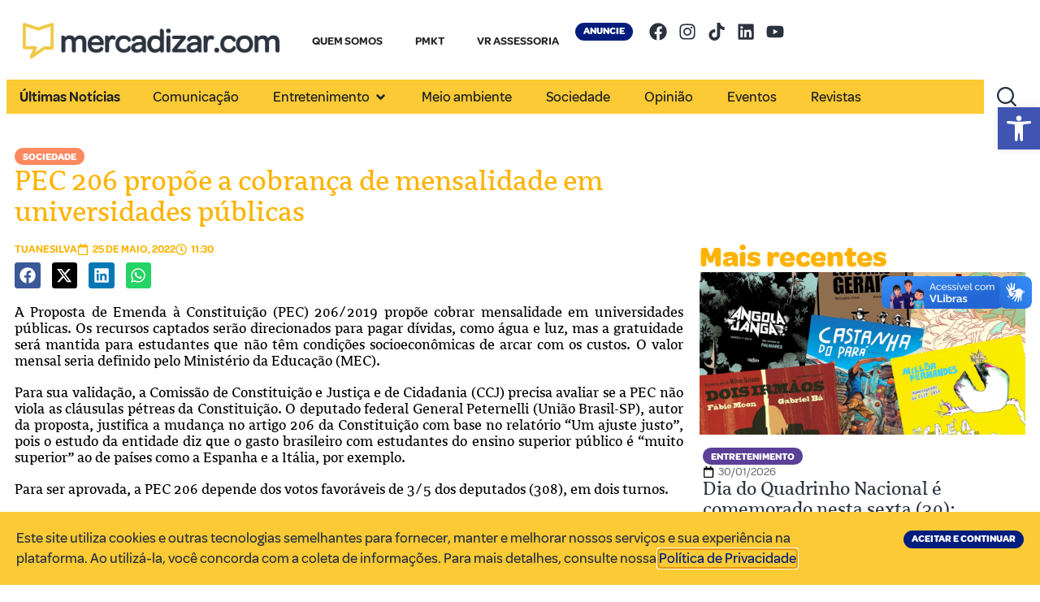

--- FILE ---
content_type: text/html; charset=UTF-8
request_url: https://mercadizar.com/sociedade/pec-206-propoe-a-cobranca-de-mensalidade-em-universidades-publicas/
body_size: 31635
content:
<!doctype html>
<html lang="pt-BR">
<head>
	<meta charset="UTF-8">
	<meta name="viewport" content="width=device-width, initial-scale=1">
	<link rel="profile" href="https://gmpg.org/xfn/11">
	<meta name='robots' content='index, follow, max-image-preview:large, max-snippet:-1, max-video-preview:-1' />

	<!-- This site is optimized with the Yoast SEO plugin v26.8 - https://yoast.com/product/yoast-seo-wordpress/ -->
	<title>PEC 206 propõe a cobrança de mensalidade em universidades públicas - Mercadizar - Nosso Norte são as pessoas</title>
	<meta name="description" content="A Proposta de Emenda à Constituição (PEC) 206/2019 propõe cobrar mensalidade em universidades públicas. Os recursos captados serão..." />
	<link rel="canonical" href="https://mercadizar.com/sociedade/pec-206-propoe-a-cobranca-de-mensalidade-em-universidades-publicas/" />
	<meta property="og:locale" content="pt_BR" />
	<meta property="og:type" content="article" />
	<meta property="og:title" content="PEC 206 propõe a cobrança de mensalidade em universidades públicas - Mercadizar - Nosso Norte são as pessoas" />
	<meta property="og:description" content="A Proposta de Emenda à Constituição (PEC) 206/2019 propõe cobrar mensalidade em universidades públicas. Os recursos captados serão..." />
	<meta property="og:url" content="https://mercadizar.com/sociedade/pec-206-propoe-a-cobranca-de-mensalidade-em-universidades-publicas/" />
	<meta property="og:site_name" content="Mercadizar - Nosso Norte são as pessoas" />
	<meta property="article:publisher" content="https://web.facebook.com/mercadizar" />
	<meta property="article:published_time" content="2022-05-25T15:30:44+00:00" />
	<meta property="og:image" content="https://mercadizar.com/wp-content/uploads/2022/05/png_20220525_105103_0000.png" />
	<meta property="og:image:width" content="1200" />
	<meta property="og:image:height" content="600" />
	<meta property="og:image:type" content="image/png" />
	<meta name="author" content="tuanesilva" />
	<meta name="twitter:card" content="summary_large_image" />
	<meta name="twitter:label1" content="Escrito por" />
	<meta name="twitter:data1" content="tuanesilva" />
	<meta name="twitter:label2" content="Est. tempo de leitura" />
	<meta name="twitter:data2" content="1 minuto" />
	<script type="application/ld+json" class="yoast-schema-graph">{"@context":"https://schema.org","@graph":[{"@type":"Article","@id":"https://mercadizar.com/sociedade/pec-206-propoe-a-cobranca-de-mensalidade-em-universidades-publicas/#article","isPartOf":{"@id":"https://mercadizar.com/sociedade/pec-206-propoe-a-cobranca-de-mensalidade-em-universidades-publicas/"},"author":{"name":"tuanesilva","@id":"https://mercadizar.com/#/schema/person/bb08ed87a58b16011fe58d411862778f"},"headline":"PEC 206 propõe a cobrança de mensalidade em universidades públicas","datePublished":"2022-05-25T15:30:44+00:00","mainEntityOfPage":{"@id":"https://mercadizar.com/sociedade/pec-206-propoe-a-cobranca-de-mensalidade-em-universidades-publicas/"},"wordCount":183,"commentCount":0,"publisher":{"@id":"https://mercadizar.com/#organization"},"image":{"@id":"https://mercadizar.com/sociedade/pec-206-propoe-a-cobranca-de-mensalidade-em-universidades-publicas/#primaryimage"},"thumbnailUrl":"https://mercadizar.com/wp-content/uploads/2022/05/png_20220525_105103_0000.png","keywords":["PEC 206","Universidade Publica"],"articleSection":["Sociedade"],"inLanguage":"pt-BR","potentialAction":[{"@type":"CommentAction","name":"Comment","target":["https://mercadizar.com/sociedade/pec-206-propoe-a-cobranca-de-mensalidade-em-universidades-publicas/#respond"]}]},{"@type":"WebPage","@id":"https://mercadizar.com/sociedade/pec-206-propoe-a-cobranca-de-mensalidade-em-universidades-publicas/","url":"https://mercadizar.com/sociedade/pec-206-propoe-a-cobranca-de-mensalidade-em-universidades-publicas/","name":"PEC 206 propõe a cobrança de mensalidade em universidades públicas - Mercadizar - Nosso Norte são as pessoas","isPartOf":{"@id":"https://mercadizar.com/#website"},"primaryImageOfPage":{"@id":"https://mercadizar.com/sociedade/pec-206-propoe-a-cobranca-de-mensalidade-em-universidades-publicas/#primaryimage"},"image":{"@id":"https://mercadizar.com/sociedade/pec-206-propoe-a-cobranca-de-mensalidade-em-universidades-publicas/#primaryimage"},"thumbnailUrl":"https://mercadizar.com/wp-content/uploads/2022/05/png_20220525_105103_0000.png","datePublished":"2022-05-25T15:30:44+00:00","description":"A Proposta de Emenda à Constituição (PEC) 206/2019 propõe cobrar mensalidade em universidades públicas. Os recursos captados serão...","breadcrumb":{"@id":"https://mercadizar.com/sociedade/pec-206-propoe-a-cobranca-de-mensalidade-em-universidades-publicas/#breadcrumb"},"inLanguage":"pt-BR","potentialAction":[{"@type":"ReadAction","target":["https://mercadizar.com/sociedade/pec-206-propoe-a-cobranca-de-mensalidade-em-universidades-publicas/"]}]},{"@type":"ImageObject","inLanguage":"pt-BR","@id":"https://mercadizar.com/sociedade/pec-206-propoe-a-cobranca-de-mensalidade-em-universidades-publicas/#primaryimage","url":"https://mercadizar.com/wp-content/uploads/2022/05/png_20220525_105103_0000.png","contentUrl":"https://mercadizar.com/wp-content/uploads/2022/05/png_20220525_105103_0000.png","width":1200,"height":600},{"@type":"BreadcrumbList","@id":"https://mercadizar.com/sociedade/pec-206-propoe-a-cobranca-de-mensalidade-em-universidades-publicas/#breadcrumb","itemListElement":[{"@type":"ListItem","position":1,"name":"Início","item":"https://mercadizar.com/"},{"@type":"ListItem","position":2,"name":"Notícias","item":"https://mercadizar.com/noticias/"},{"@type":"ListItem","position":3,"name":"PEC 206 propõe a cobrança de mensalidade em universidades públicas"}]},{"@type":"WebSite","@id":"https://mercadizar.com/#website","url":"https://mercadizar.com/","name":"Mercadizar - Nosso Norte são as pessoas","description":"","publisher":{"@id":"https://mercadizar.com/#organization"},"potentialAction":[{"@type":"SearchAction","target":{"@type":"EntryPoint","urlTemplate":"https://mercadizar.com/?s={search_term_string}"},"query-input":{"@type":"PropertyValueSpecification","valueRequired":true,"valueName":"search_term_string"}}],"inLanguage":"pt-BR"},{"@type":"Organization","@id":"https://mercadizar.com/#organization","name":"Mercadizar - Nosso Norte são as pessoas","url":"https://mercadizar.com/","logo":{"@type":"ImageObject","inLanguage":"pt-BR","@id":"https://mercadizar.com/#/schema/logo/image/","url":"https://mercadizar.com/wp-content/uploads/2025/04/logo.png","contentUrl":"https://mercadizar.com/wp-content/uploads/2025/04/logo.png","width":3091,"height":422,"caption":"Mercadizar - Nosso Norte são as pessoas"},"image":{"@id":"https://mercadizar.com/#/schema/logo/image/"},"sameAs":["https://web.facebook.com/mercadizar","https://instagram.com/mercadizar","https://tiktok.com/@mercadizar","https://linkedin.com/company/mercadizar","https://youtube.com/@Mercadizar"]},{"@type":"Person","@id":"https://mercadizar.com/#/schema/person/bb08ed87a58b16011fe58d411862778f","name":"tuanesilva","url":"https://mercadizar.com"}]}</script>
	<!-- / Yoast SEO plugin. -->


<link rel='dns-prefetch' href='//vlibras.gov.br' />
<link rel='dns-prefetch' href='//www.googletagmanager.com' />
<link rel="alternate" type="application/rss+xml" title="Feed para Mercadizar - Nosso Norte são as pessoas &raquo;" href="https://mercadizar.com/feed/" />
<link rel="alternate" type="application/rss+xml" title="Feed de comentários para Mercadizar - Nosso Norte são as pessoas &raquo;" href="https://mercadizar.com/comments/feed/" />
<link rel="alternate" type="application/rss+xml" title="Feed de comentários para Mercadizar - Nosso Norte são as pessoas &raquo; PEC 206 propõe a cobrança de mensalidade em universidades públicas" href="https://mercadizar.com/sociedade/pec-206-propoe-a-cobranca-de-mensalidade-em-universidades-publicas/feed/" />
<link rel="alternate" title="oEmbed (JSON)" type="application/json+oembed" href="https://mercadizar.com/wp-json/oembed/1.0/embed?url=https%3A%2F%2Fmercadizar.com%2Fsociedade%2Fpec-206-propoe-a-cobranca-de-mensalidade-em-universidades-publicas%2F" />
<link rel="alternate" title="oEmbed (XML)" type="text/xml+oembed" href="https://mercadizar.com/wp-json/oembed/1.0/embed?url=https%3A%2F%2Fmercadizar.com%2Fsociedade%2Fpec-206-propoe-a-cobranca-de-mensalidade-em-universidades-publicas%2F&#038;format=xml" />
<style id='wp-img-auto-sizes-contain-inline-css'>
img:is([sizes=auto i],[sizes^="auto," i]){contain-intrinsic-size:3000px 1500px}
/*# sourceURL=wp-img-auto-sizes-contain-inline-css */
</style>
<link rel='stylesheet' id='dashicons-css' href='https://mercadizar.com/wp-includes/css/dashicons.min.css?ver=6.9' media='all' />
<link rel='stylesheet' id='post-views-counter-frontend-css' href='https://mercadizar.com/wp-content/plugins/post-views-counter/css/frontend.css?ver=1.7.3' media='all' />
<style id='wp-emoji-styles-inline-css'>

	img.wp-smiley, img.emoji {
		display: inline !important;
		border: none !important;
		box-shadow: none !important;
		height: 1em !important;
		width: 1em !important;
		margin: 0 0.07em !important;
		vertical-align: -0.1em !important;
		background: none !important;
		padding: 0 !important;
	}
/*# sourceURL=wp-emoji-styles-inline-css */
</style>
<link rel='stylesheet' id='wp-block-library-css' href='https://mercadizar.com/wp-includes/css/dist/block-library/style.min.css?ver=6.9' media='all' />
<style id='global-styles-inline-css'>
:root{--wp--preset--aspect-ratio--square: 1;--wp--preset--aspect-ratio--4-3: 4/3;--wp--preset--aspect-ratio--3-4: 3/4;--wp--preset--aspect-ratio--3-2: 3/2;--wp--preset--aspect-ratio--2-3: 2/3;--wp--preset--aspect-ratio--16-9: 16/9;--wp--preset--aspect-ratio--9-16: 9/16;--wp--preset--color--black: #000000;--wp--preset--color--cyan-bluish-gray: #abb8c3;--wp--preset--color--white: #ffffff;--wp--preset--color--pale-pink: #f78da7;--wp--preset--color--vivid-red: #cf2e2e;--wp--preset--color--luminous-vivid-orange: #ff6900;--wp--preset--color--luminous-vivid-amber: #fcb900;--wp--preset--color--light-green-cyan: #7bdcb5;--wp--preset--color--vivid-green-cyan: #00d084;--wp--preset--color--pale-cyan-blue: #8ed1fc;--wp--preset--color--vivid-cyan-blue: #0693e3;--wp--preset--color--vivid-purple: #9b51e0;--wp--preset--gradient--vivid-cyan-blue-to-vivid-purple: linear-gradient(135deg,rgb(6,147,227) 0%,rgb(155,81,224) 100%);--wp--preset--gradient--light-green-cyan-to-vivid-green-cyan: linear-gradient(135deg,rgb(122,220,180) 0%,rgb(0,208,130) 100%);--wp--preset--gradient--luminous-vivid-amber-to-luminous-vivid-orange: linear-gradient(135deg,rgb(252,185,0) 0%,rgb(255,105,0) 100%);--wp--preset--gradient--luminous-vivid-orange-to-vivid-red: linear-gradient(135deg,rgb(255,105,0) 0%,rgb(207,46,46) 100%);--wp--preset--gradient--very-light-gray-to-cyan-bluish-gray: linear-gradient(135deg,rgb(238,238,238) 0%,rgb(169,184,195) 100%);--wp--preset--gradient--cool-to-warm-spectrum: linear-gradient(135deg,rgb(74,234,220) 0%,rgb(151,120,209) 20%,rgb(207,42,186) 40%,rgb(238,44,130) 60%,rgb(251,105,98) 80%,rgb(254,248,76) 100%);--wp--preset--gradient--blush-light-purple: linear-gradient(135deg,rgb(255,206,236) 0%,rgb(152,150,240) 100%);--wp--preset--gradient--blush-bordeaux: linear-gradient(135deg,rgb(254,205,165) 0%,rgb(254,45,45) 50%,rgb(107,0,62) 100%);--wp--preset--gradient--luminous-dusk: linear-gradient(135deg,rgb(255,203,112) 0%,rgb(199,81,192) 50%,rgb(65,88,208) 100%);--wp--preset--gradient--pale-ocean: linear-gradient(135deg,rgb(255,245,203) 0%,rgb(182,227,212) 50%,rgb(51,167,181) 100%);--wp--preset--gradient--electric-grass: linear-gradient(135deg,rgb(202,248,128) 0%,rgb(113,206,126) 100%);--wp--preset--gradient--midnight: linear-gradient(135deg,rgb(2,3,129) 0%,rgb(40,116,252) 100%);--wp--preset--font-size--small: 13px;--wp--preset--font-size--medium: 20px;--wp--preset--font-size--large: 36px;--wp--preset--font-size--x-large: 42px;--wp--preset--spacing--20: 0.44rem;--wp--preset--spacing--30: 0.67rem;--wp--preset--spacing--40: 1rem;--wp--preset--spacing--50: 1.5rem;--wp--preset--spacing--60: 2.25rem;--wp--preset--spacing--70: 3.38rem;--wp--preset--spacing--80: 5.06rem;--wp--preset--shadow--natural: 6px 6px 9px rgba(0, 0, 0, 0.2);--wp--preset--shadow--deep: 12px 12px 50px rgba(0, 0, 0, 0.4);--wp--preset--shadow--sharp: 6px 6px 0px rgba(0, 0, 0, 0.2);--wp--preset--shadow--outlined: 6px 6px 0px -3px rgb(255, 255, 255), 6px 6px rgb(0, 0, 0);--wp--preset--shadow--crisp: 6px 6px 0px rgb(0, 0, 0);}:root { --wp--style--global--content-size: 800px;--wp--style--global--wide-size: 1200px; }:where(body) { margin: 0; }.wp-site-blocks > .alignleft { float: left; margin-right: 2em; }.wp-site-blocks > .alignright { float: right; margin-left: 2em; }.wp-site-blocks > .aligncenter { justify-content: center; margin-left: auto; margin-right: auto; }:where(.wp-site-blocks) > * { margin-block-start: 24px; margin-block-end: 0; }:where(.wp-site-blocks) > :first-child { margin-block-start: 0; }:where(.wp-site-blocks) > :last-child { margin-block-end: 0; }:root { --wp--style--block-gap: 24px; }:root :where(.is-layout-flow) > :first-child{margin-block-start: 0;}:root :where(.is-layout-flow) > :last-child{margin-block-end: 0;}:root :where(.is-layout-flow) > *{margin-block-start: 24px;margin-block-end: 0;}:root :where(.is-layout-constrained) > :first-child{margin-block-start: 0;}:root :where(.is-layout-constrained) > :last-child{margin-block-end: 0;}:root :where(.is-layout-constrained) > *{margin-block-start: 24px;margin-block-end: 0;}:root :where(.is-layout-flex){gap: 24px;}:root :where(.is-layout-grid){gap: 24px;}.is-layout-flow > .alignleft{float: left;margin-inline-start: 0;margin-inline-end: 2em;}.is-layout-flow > .alignright{float: right;margin-inline-start: 2em;margin-inline-end: 0;}.is-layout-flow > .aligncenter{margin-left: auto !important;margin-right: auto !important;}.is-layout-constrained > .alignleft{float: left;margin-inline-start: 0;margin-inline-end: 2em;}.is-layout-constrained > .alignright{float: right;margin-inline-start: 2em;margin-inline-end: 0;}.is-layout-constrained > .aligncenter{margin-left: auto !important;margin-right: auto !important;}.is-layout-constrained > :where(:not(.alignleft):not(.alignright):not(.alignfull)){max-width: var(--wp--style--global--content-size);margin-left: auto !important;margin-right: auto !important;}.is-layout-constrained > .alignwide{max-width: var(--wp--style--global--wide-size);}body .is-layout-flex{display: flex;}.is-layout-flex{flex-wrap: wrap;align-items: center;}.is-layout-flex > :is(*, div){margin: 0;}body .is-layout-grid{display: grid;}.is-layout-grid > :is(*, div){margin: 0;}body{padding-top: 0px;padding-right: 0px;padding-bottom: 0px;padding-left: 0px;}a:where(:not(.wp-element-button)){text-decoration: underline;}:root :where(.wp-element-button, .wp-block-button__link){background-color: #32373c;border-width: 0;color: #fff;font-family: inherit;font-size: inherit;font-style: inherit;font-weight: inherit;letter-spacing: inherit;line-height: inherit;padding-top: calc(0.667em + 2px);padding-right: calc(1.333em + 2px);padding-bottom: calc(0.667em + 2px);padding-left: calc(1.333em + 2px);text-decoration: none;text-transform: inherit;}.has-black-color{color: var(--wp--preset--color--black) !important;}.has-cyan-bluish-gray-color{color: var(--wp--preset--color--cyan-bluish-gray) !important;}.has-white-color{color: var(--wp--preset--color--white) !important;}.has-pale-pink-color{color: var(--wp--preset--color--pale-pink) !important;}.has-vivid-red-color{color: var(--wp--preset--color--vivid-red) !important;}.has-luminous-vivid-orange-color{color: var(--wp--preset--color--luminous-vivid-orange) !important;}.has-luminous-vivid-amber-color{color: var(--wp--preset--color--luminous-vivid-amber) !important;}.has-light-green-cyan-color{color: var(--wp--preset--color--light-green-cyan) !important;}.has-vivid-green-cyan-color{color: var(--wp--preset--color--vivid-green-cyan) !important;}.has-pale-cyan-blue-color{color: var(--wp--preset--color--pale-cyan-blue) !important;}.has-vivid-cyan-blue-color{color: var(--wp--preset--color--vivid-cyan-blue) !important;}.has-vivid-purple-color{color: var(--wp--preset--color--vivid-purple) !important;}.has-black-background-color{background-color: var(--wp--preset--color--black) !important;}.has-cyan-bluish-gray-background-color{background-color: var(--wp--preset--color--cyan-bluish-gray) !important;}.has-white-background-color{background-color: var(--wp--preset--color--white) !important;}.has-pale-pink-background-color{background-color: var(--wp--preset--color--pale-pink) !important;}.has-vivid-red-background-color{background-color: var(--wp--preset--color--vivid-red) !important;}.has-luminous-vivid-orange-background-color{background-color: var(--wp--preset--color--luminous-vivid-orange) !important;}.has-luminous-vivid-amber-background-color{background-color: var(--wp--preset--color--luminous-vivid-amber) !important;}.has-light-green-cyan-background-color{background-color: var(--wp--preset--color--light-green-cyan) !important;}.has-vivid-green-cyan-background-color{background-color: var(--wp--preset--color--vivid-green-cyan) !important;}.has-pale-cyan-blue-background-color{background-color: var(--wp--preset--color--pale-cyan-blue) !important;}.has-vivid-cyan-blue-background-color{background-color: var(--wp--preset--color--vivid-cyan-blue) !important;}.has-vivid-purple-background-color{background-color: var(--wp--preset--color--vivid-purple) !important;}.has-black-border-color{border-color: var(--wp--preset--color--black) !important;}.has-cyan-bluish-gray-border-color{border-color: var(--wp--preset--color--cyan-bluish-gray) !important;}.has-white-border-color{border-color: var(--wp--preset--color--white) !important;}.has-pale-pink-border-color{border-color: var(--wp--preset--color--pale-pink) !important;}.has-vivid-red-border-color{border-color: var(--wp--preset--color--vivid-red) !important;}.has-luminous-vivid-orange-border-color{border-color: var(--wp--preset--color--luminous-vivid-orange) !important;}.has-luminous-vivid-amber-border-color{border-color: var(--wp--preset--color--luminous-vivid-amber) !important;}.has-light-green-cyan-border-color{border-color: var(--wp--preset--color--light-green-cyan) !important;}.has-vivid-green-cyan-border-color{border-color: var(--wp--preset--color--vivid-green-cyan) !important;}.has-pale-cyan-blue-border-color{border-color: var(--wp--preset--color--pale-cyan-blue) !important;}.has-vivid-cyan-blue-border-color{border-color: var(--wp--preset--color--vivid-cyan-blue) !important;}.has-vivid-purple-border-color{border-color: var(--wp--preset--color--vivid-purple) !important;}.has-vivid-cyan-blue-to-vivid-purple-gradient-background{background: var(--wp--preset--gradient--vivid-cyan-blue-to-vivid-purple) !important;}.has-light-green-cyan-to-vivid-green-cyan-gradient-background{background: var(--wp--preset--gradient--light-green-cyan-to-vivid-green-cyan) !important;}.has-luminous-vivid-amber-to-luminous-vivid-orange-gradient-background{background: var(--wp--preset--gradient--luminous-vivid-amber-to-luminous-vivid-orange) !important;}.has-luminous-vivid-orange-to-vivid-red-gradient-background{background: var(--wp--preset--gradient--luminous-vivid-orange-to-vivid-red) !important;}.has-very-light-gray-to-cyan-bluish-gray-gradient-background{background: var(--wp--preset--gradient--very-light-gray-to-cyan-bluish-gray) !important;}.has-cool-to-warm-spectrum-gradient-background{background: var(--wp--preset--gradient--cool-to-warm-spectrum) !important;}.has-blush-light-purple-gradient-background{background: var(--wp--preset--gradient--blush-light-purple) !important;}.has-blush-bordeaux-gradient-background{background: var(--wp--preset--gradient--blush-bordeaux) !important;}.has-luminous-dusk-gradient-background{background: var(--wp--preset--gradient--luminous-dusk) !important;}.has-pale-ocean-gradient-background{background: var(--wp--preset--gradient--pale-ocean) !important;}.has-electric-grass-gradient-background{background: var(--wp--preset--gradient--electric-grass) !important;}.has-midnight-gradient-background{background: var(--wp--preset--gradient--midnight) !important;}.has-small-font-size{font-size: var(--wp--preset--font-size--small) !important;}.has-medium-font-size{font-size: var(--wp--preset--font-size--medium) !important;}.has-large-font-size{font-size: var(--wp--preset--font-size--large) !important;}.has-x-large-font-size{font-size: var(--wp--preset--font-size--x-large) !important;}
:root :where(.wp-block-pullquote){font-size: 1.5em;line-height: 1.6;}
/*# sourceURL=global-styles-inline-css */
</style>
<link rel='stylesheet' id='wbg-selectize-css' href='https://mercadizar.com/wp-content/plugins/wp-books-gallery/assets/css/selectize.bootstrap3.min.css?ver=4.7.7' media='' />
<link rel='stylesheet' id='wbg-font-awesome-css' href='https://mercadizar.com/wp-content/plugins/wp-books-gallery/assets/css/fontawesome/css/all.min.css?ver=4.7.7' media='' />
<link rel='stylesheet' id='wbg-front-css' href='https://mercadizar.com/wp-content/plugins/wp-books-gallery/assets/css/wbg-front.css?ver=4.7.7' media='' />
<link rel='stylesheet' id='pojo-a11y-css' href='https://mercadizar.com/wp-content/plugins/pojo-accessibility/modules/legacy/assets/css/style.min.css?ver=1.0.0' media='all' />
<link rel='stylesheet' id='elementor-frontend-css' href='https://mercadizar.com/wp-content/plugins/elementor/assets/css/frontend.min.css?ver=3.34.4' media='all' />
<link rel='stylesheet' id='widget-image-css' href='https://mercadizar.com/wp-content/plugins/elementor/assets/css/widget-image.min.css?ver=3.34.4' media='all' />
<link rel='stylesheet' id='e-sticky-css' href='https://mercadizar.com/wp-content/plugins/elementor-pro/assets/css/modules/sticky.min.css?ver=3.34.4' media='all' />
<link rel='stylesheet' id='widget-nav-menu-css' href='https://mercadizar.com/wp-content/plugins/elementor-pro/assets/css/widget-nav-menu.min.css?ver=3.34.4' media='all' />
<link rel='stylesheet' id='e-animation-pulse-css' href='https://mercadizar.com/wp-content/plugins/elementor/assets/lib/animations/styles/e-animation-pulse.min.css?ver=3.34.4' media='all' />
<link rel='stylesheet' id='widget-social-icons-css' href='https://mercadizar.com/wp-content/plugins/elementor/assets/css/widget-social-icons.min.css?ver=3.34.4' media='all' />
<link rel='stylesheet' id='e-apple-webkit-css' href='https://mercadizar.com/wp-content/plugins/elementor/assets/css/conditionals/apple-webkit.min.css?ver=3.34.4' media='all' />
<link rel='stylesheet' id='widget-mega-menu-css' href='https://mercadizar.com/wp-content/plugins/elementor-pro/assets/css/widget-mega-menu.min.css?ver=3.34.4' media='all' />
<link rel='stylesheet' id='widget-search-css' href='https://mercadizar.com/wp-content/plugins/elementor-pro/assets/css/widget-search.min.css?ver=3.34.4' media='all' />
<link rel='stylesheet' id='e-animation-fadeIn-css' href='https://mercadizar.com/wp-content/plugins/elementor/assets/lib/animations/styles/fadeIn.min.css?ver=3.34.4' media='all' />
<link rel='stylesheet' id='widget-heading-css' href='https://mercadizar.com/wp-content/plugins/elementor/assets/css/widget-heading.min.css?ver=3.34.4' media='all' />
<link rel='stylesheet' id='widget-post-info-css' href='https://mercadizar.com/wp-content/plugins/elementor-pro/assets/css/widget-post-info.min.css?ver=3.34.4' media='all' />
<link rel='stylesheet' id='widget-icon-list-css' href='https://mercadizar.com/wp-content/plugins/elementor/assets/css/widget-icon-list.min.css?ver=3.34.4' media='all' />
<link rel='stylesheet' id='widget-share-buttons-css' href='https://mercadizar.com/wp-content/plugins/elementor-pro/assets/css/widget-share-buttons.min.css?ver=3.34.4' media='all' />
<link rel='stylesheet' id='widget-loop-common-css' href='https://mercadizar.com/wp-content/plugins/elementor-pro/assets/css/widget-loop-common.min.css?ver=3.34.4' media='all' />
<link rel='stylesheet' id='widget-loop-grid-css' href='https://mercadizar.com/wp-content/plugins/elementor-pro/assets/css/widget-loop-grid.min.css?ver=3.34.4' media='all' />
<link rel='stylesheet' id='e-animation-pulse-grow-css' href='https://mercadizar.com/wp-content/plugins/elementor/assets/lib/animations/styles/e-animation-pulse-grow.min.css?ver=3.34.4' media='all' />
<link rel='stylesheet' id='widget-divider-css' href='https://mercadizar.com/wp-content/plugins/elementor/assets/css/widget-divider.min.css?ver=3.34.4' media='all' />
<link rel='stylesheet' id='e-popup-css' href='https://mercadizar.com/wp-content/plugins/elementor-pro/assets/css/conditionals/popup.min.css?ver=3.34.4' media='all' />
<link rel='stylesheet' id='elementor-post-11-css' href='https://mercadizar.com/wp-content/uploads/elementor/css/post-11.css?ver=1769784947' media='all' />
<link rel='stylesheet' id='elementor-post-690-css' href='https://mercadizar.com/wp-content/uploads/elementor/css/post-690.css?ver=1769784932' media='all' />
<link rel='stylesheet' id='elementor-post-688-css' href='https://mercadizar.com/wp-content/uploads/elementor/css/post-688.css?ver=1769784932' media='all' />
<link rel='stylesheet' id='elementor-post-700-css' href='https://mercadizar.com/wp-content/uploads/elementor/css/post-700.css?ver=1769784947' media='all' />
<link rel='stylesheet' id='elementor-post-46360-css' href='https://mercadizar.com/wp-content/uploads/elementor/css/post-46360.css?ver=1769784947' media='all' />
<link rel='stylesheet' id='elementor-post-38111-css' href='https://mercadizar.com/wp-content/uploads/elementor/css/post-38111.css?ver=1769784932' media='all' />
<link rel='stylesheet' id='upk-site-css' href='https://mercadizar.com/wp-content/plugins/ultimate-post-kit/assets/css/upk-site.css?ver=4.0.23' media='all' />
<script src="https://vlibras.gov.br/app/vlibras-plugin.js?ver=1.0" id="vlibrasjs-js"></script>
<script id="vlibrasjs-js-after">
try{vlibrasjs.load({ async: true });}catch(e){}
//# sourceURL=vlibrasjs-js-after
</script>
<script src="https://mercadizar.com/wp-includes/js/jquery/jquery.min.js?ver=3.7.1" id="jquery-core-js"></script>
<script src="https://mercadizar.com/wp-includes/js/jquery/jquery-migrate.min.js?ver=3.4.1" id="jquery-migrate-js"></script>

<!-- Snippet da etiqueta do Google (gtag.js) adicionado pelo Site Kit -->
<!-- Snippet do Google Análises adicionado pelo Site Kit -->
<script src="https://www.googletagmanager.com/gtag/js?id=GT-NC8P95V" id="google_gtagjs-js" async></script>
<script id="google_gtagjs-js-after">
window.dataLayer = window.dataLayer || [];function gtag(){dataLayer.push(arguments);}
gtag("set","linker",{"domains":["mercadizar.com"]});
gtag("js", new Date());
gtag("set", "developer_id.dZTNiMT", true);
gtag("config", "GT-NC8P95V", {"googlesitekit_post_type":"post","googlesitekit_post_date":"20220525","googlesitekit_post_author":"tuanesilva"});
 window._googlesitekit = window._googlesitekit || {}; window._googlesitekit.throttledEvents = []; window._googlesitekit.gtagEvent = (name, data) => { var key = JSON.stringify( { name, data } ); if ( !! window._googlesitekit.throttledEvents[ key ] ) { return; } window._googlesitekit.throttledEvents[ key ] = true; setTimeout( () => { delete window._googlesitekit.throttledEvents[ key ]; }, 5 ); gtag( "event", name, { ...data, event_source: "site-kit" } ); }; 
//# sourceURL=google_gtagjs-js-after
</script>
<link rel="https://api.w.org/" href="https://mercadizar.com/wp-json/" /><link rel="alternate" title="JSON" type="application/json" href="https://mercadizar.com/wp-json/wp/v2/posts/19905" /><meta name="generator" content="WordPress 6.9" />
<link rel='shortlink' href='https://mercadizar.com/?p=19905' />
<meta name="generator" content="Site Kit by Google 1.171.0" /><style type="text/css">
#pojo-a11y-toolbar .pojo-a11y-toolbar-toggle a{ background-color: #4054b2;	color: #ffffff;}
#pojo-a11y-toolbar .pojo-a11y-toolbar-overlay, #pojo-a11y-toolbar .pojo-a11y-toolbar-overlay ul.pojo-a11y-toolbar-items.pojo-a11y-links{ border-color: #4054b2;}
body.pojo-a11y-focusable a:focus{ outline-style: solid !important;	outline-width: 1px !important;	outline-color: #FF0000 !important;}
#pojo-a11y-toolbar{ top: 132px !important;}
#pojo-a11y-toolbar .pojo-a11y-toolbar-overlay{ background-color: #ffffff;}
#pojo-a11y-toolbar .pojo-a11y-toolbar-overlay ul.pojo-a11y-toolbar-items li.pojo-a11y-toolbar-item a, #pojo-a11y-toolbar .pojo-a11y-toolbar-overlay p.pojo-a11y-toolbar-title{ color: #333333;}
#pojo-a11y-toolbar .pojo-a11y-toolbar-overlay ul.pojo-a11y-toolbar-items li.pojo-a11y-toolbar-item a.active{ background-color: #4054b2;	color: #ffffff;}
@media (max-width: 767px) { #pojo-a11y-toolbar { top: 120px !important; } }</style>

	 <script type="text/javascript">
	  (function (i, v, c, w, e, b) {
		if (!c.cookie.match(/(^| )_i=([^;]+)/) && !i[v]) {
			i.GlobalIvcNamespace = i.GlobalIvcNamespace || [];
			i.GlobalIvcNamespace.push(v);
			i[v] = function () { (i[v].q = i[v].q || []).push(arguments); };
			b = c.createElement(w), a = c.getElementsByTagName(w)[0];
			b.async = 1; b.src = e; a.parentNode.insertBefore(b, a);
		}
	})(window, "ivc", document, "script", "//web-ivcbrasil-tag.s3.us-west-2.amazonaws.com/ivc.js");

	  window.ivc('tracker', 's3', 'ivccf.ivcbrasil.org.br', { idWeb: '676' });

	  window.ivc('setUserId', 'login_do_usuario');
	  window.ivc('trackPageView');
	 </script>
			<style>
				.e-con.e-parent:nth-of-type(n+4):not(.e-lazyloaded):not(.e-no-lazyload),
				.e-con.e-parent:nth-of-type(n+4):not(.e-lazyloaded):not(.e-no-lazyload) * {
					background-image: none !important;
				}
				@media screen and (max-height: 1024px) {
					.e-con.e-parent:nth-of-type(n+3):not(.e-lazyloaded):not(.e-no-lazyload),
					.e-con.e-parent:nth-of-type(n+3):not(.e-lazyloaded):not(.e-no-lazyload) * {
						background-image: none !important;
					}
				}
				@media screen and (max-height: 640px) {
					.e-con.e-parent:nth-of-type(n+2):not(.e-lazyloaded):not(.e-no-lazyload),
					.e-con.e-parent:nth-of-type(n+2):not(.e-lazyloaded):not(.e-no-lazyload) * {
						background-image: none !important;
					}
				}
			</style>
			<link rel="icon" href="https://mercadizar.com/wp-content/uploads/2025/04/Ativo-2@3x-150x150.png" sizes="32x32" />
<link rel="icon" href="https://mercadizar.com/wp-content/uploads/2025/04/Ativo-2@3x.png" sizes="192x192" />
<link rel="apple-touch-icon" href="https://mercadizar.com/wp-content/uploads/2025/04/Ativo-2@3x.png" />
<meta name="msapplication-TileImage" content="https://mercadizar.com/wp-content/uploads/2025/04/Ativo-2@3x.png" />
		<style id="wp-custom-css">
			.wbg-details-description-title {
		display: none;
}

.wbg-details-image {
		display: none;
}

.wbg-item {
	border-radius: 15px;
}

.wbg-parent-wrapper {
	background-color: #f5f5f5 !important;
	border: 0px solid #f5f5f5 !important;
}

.wbg-details-book-info {
			display: none !important;
}

.fp-iframe {
	height: 100vh !important;
}

.wbg-book-single-section {
	margin: 20px auto;
}

.elementor-heading-title span:not(:first-child) {
    display: none;
}

.elementor-heading-title a:not(:first-child) {
    display: none;
}		</style>
		</head>
<body class="wp-singular post-template-default single single-post postid-19905 single-format-standard wp-custom-logo wp-embed-responsive wp-theme-hello-elementor hello-elementor-default elementor-default elementor-kit-11 elementor-page-700">



		<header data-elementor-type="header" data-elementor-id="690" class="elementor elementor-690 elementor-location-header" data-elementor-post-type="elementor_library">
			<div class="elementor-element elementor-element-eea3d6a elementor-hidden-desktop e-con-full menu e-flex e-con e-parent" data-id="eea3d6a" data-element_type="container" data-settings="{&quot;background_background&quot;:&quot;classic&quot;,&quot;sticky&quot;:&quot;top&quot;,&quot;sticky_on&quot;:[&quot;desktop&quot;,&quot;tablet&quot;,&quot;mobile&quot;],&quot;sticky_offset&quot;:0,&quot;sticky_effects_offset&quot;:0,&quot;sticky_anchor_link_offset&quot;:0}">
		<div class="elementor-element elementor-element-5ba6c83 e-con-full e-flex e-con e-child" data-id="5ba6c83" data-element_type="container">
				<div class="elementor-element elementor-element-072f8a7 elementor-widget elementor-widget-image" data-id="072f8a7" data-element_type="widget" data-widget_type="image.default">
				<div class="elementor-widget-container">
																<a href="/">
							<img width="1" height="1" src="https://mercadizar.com/wp-content/uploads/2025/04/Logo-Icone-Amarelo.svg" class="attachment-large size-large wp-image-38201" alt="" />								</a>
															</div>
				</div>
				</div>
		<div class="elementor-element elementor-element-e81de43 e-con-full e-flex e-con e-child" data-id="e81de43" data-element_type="container">
				<div class="elementor-element elementor-element-b1f0d47 elementor-align-right elementor-widget elementor-widget-button" data-id="b1f0d47" data-element_type="widget" data-widget_type="button.default">
				<div class="elementor-widget-container">
									<div class="elementor-button-wrapper">
					<a class="elementor-button elementor-button-link elementor-size-sm" href="#elementor-action%3Aaction%3Dpopup%3Aopen%26settings%3DeyJpZCI6IjQ2MzYwIiwidG9nZ2xlIjpmYWxzZX0%3D">
						<span class="elementor-button-content-wrapper">
						<span class="elementor-button-icon">
				<svg xmlns="http://www.w3.org/2000/svg" xmlns:xlink="http://www.w3.org/1999/xlink" xmlns:serif="http://www.serif.com/" width="100%" height="100%" viewBox="0 0 176 124" xml:space="preserve" style="fill-rule:evenodd;clip-rule:evenodd;stroke-linecap:round;stroke-linejoin:round;stroke-miterlimit:10;">    <g transform="matrix(1,0,0,1,-2566.67,-43339.8)">        <g transform="matrix(2.66667,0,0,2.66667,0,43200)">            <g transform="matrix(1,0,0,1,965,54.9121)">                <path d="M0,0L59.475,0" style="fill:none;fill-rule:nonzero;stroke:rgb(44,51,63);stroke-width:5px;"></path>            </g>        </g>        <g transform="matrix(2.66667,0,0,2.66667,0,43200)">            <g transform="matrix(1,0,0,1,965.762,75.5)">                <path d="M0,0L59.475,0" style="fill:none;fill-rule:nonzero;stroke:rgb(44,51,63);stroke-width:5px;"></path>            </g>        </g>        <g transform="matrix(2.66667,0,0,2.66667,0,43200)">            <g transform="matrix(1,0,0,1,966.525,96.0879)">                <path d="M0,0L59.475,0" style="fill:none;fill-rule:nonzero;stroke:rgb(44,51,63);stroke-width:5px;"></path>            </g>        </g>    </g></svg>			</span>
								</span>
					</a>
				</div>
								</div>
				</div>
				</div>
				</div>
		<div class="elementor-element elementor-element-af3fab0 elementor-hidden-tablet elementor-hidden-mobile e-flex e-con-boxed e-con e-parent" data-id="af3fab0" data-element_type="container" data-settings="{&quot;background_background&quot;:&quot;classic&quot;}">
					<div class="e-con-inner">
		<div class="elementor-element elementor-element-cc35515 e-con-full e-flex e-con e-child" data-id="cc35515" data-element_type="container">
				<div class="elementor-element elementor-element-8d64ffd elementor-widget elementor-widget-theme-site-logo elementor-widget-image" data-id="8d64ffd" data-element_type="widget" data-widget_type="theme-site-logo.default">
				<div class="elementor-widget-container">
											<a href="https://mercadizar.com">
			<img fetchpriority="high" width="768" height="105" src="https://mercadizar.com/wp-content/uploads/2025/04/logo-768x105.png" class="attachment-medium_large size-medium_large wp-image-879" alt="" srcset="https://mercadizar.com/wp-content/uploads/2025/04/logo-768x105.png 768w, https://mercadizar.com/wp-content/uploads/2025/04/logo-300x41.png 300w, https://mercadizar.com/wp-content/uploads/2025/04/logo-1024x140.png 1024w, https://mercadizar.com/wp-content/uploads/2025/04/logo-1536x210.png 1536w, https://mercadizar.com/wp-content/uploads/2025/04/logo-2048x280.png 2048w" sizes="(max-width: 768px) 100vw, 768px" />				</a>
											</div>
				</div>
				</div>
		<div class="elementor-element elementor-element-1f1ef2b e-con-full e-flex e-con e-child" data-id="1f1ef2b" data-element_type="container">
				<div class="elementor-element elementor-element-860bc42 elementor-nav-menu__align-end elementor-nav-menu--dropdown-tablet elementor-nav-menu__text-align-aside elementor-nav-menu--toggle elementor-nav-menu--burger elementor-widget elementor-widget-nav-menu" data-id="860bc42" data-element_type="widget" data-settings="{&quot;layout&quot;:&quot;horizontal&quot;,&quot;submenu_icon&quot;:{&quot;value&quot;:&quot;&lt;svg aria-hidden=\&quot;true\&quot; class=\&quot;e-font-icon-svg e-fas-caret-down\&quot; viewBox=\&quot;0 0 320 512\&quot; xmlns=\&quot;http:\/\/www.w3.org\/2000\/svg\&quot;&gt;&lt;path d=\&quot;M31.3 192h257.3c17.8 0 26.7 21.5 14.1 34.1L174.1 354.8c-7.8 7.8-20.5 7.8-28.3 0L17.2 226.1C4.6 213.5 13.5 192 31.3 192z\&quot;&gt;&lt;\/path&gt;&lt;\/svg&gt;&quot;,&quot;library&quot;:&quot;fa-solid&quot;},&quot;toggle&quot;:&quot;burger&quot;}" data-widget_type="nav-menu.default">
				<div class="elementor-widget-container">
								<nav aria-label="Menu" class="elementor-nav-menu--main elementor-nav-menu__container elementor-nav-menu--layout-horizontal e--pointer-none">
				<ul id="menu-1-860bc42" class="elementor-nav-menu"><li class="menu-item menu-item-type-custom menu-item-object-custom menu-item-882"><a href="/quem-somos" class="elementor-item">QUEM SOMOS</a></li>
<li class="menu-item menu-item-type-custom menu-item-object-custom menu-item-884"><a href="/pmkt" class="elementor-item">PMKT</a></li>
<li class="menu-item menu-item-type-custom menu-item-object-custom menu-item-885"><a href="/vr-assessoria" class="elementor-item">VR ASSESSORIA</a></li>
</ul>			</nav>
					<div class="elementor-menu-toggle" role="button" tabindex="0" aria-label="Menu Toggle" aria-expanded="false">
			<svg aria-hidden="true" role="presentation" class="elementor-menu-toggle__icon--open e-font-icon-svg e-eicon-menu-bar" viewBox="0 0 1000 1000" xmlns="http://www.w3.org/2000/svg"><path d="M104 333H896C929 333 958 304 958 271S929 208 896 208H104C71 208 42 237 42 271S71 333 104 333ZM104 583H896C929 583 958 554 958 521S929 458 896 458H104C71 458 42 487 42 521S71 583 104 583ZM104 833H896C929 833 958 804 958 771S929 708 896 708H104C71 708 42 737 42 771S71 833 104 833Z"></path></svg><svg aria-hidden="true" role="presentation" class="elementor-menu-toggle__icon--close e-font-icon-svg e-eicon-close" viewBox="0 0 1000 1000" xmlns="http://www.w3.org/2000/svg"><path d="M742 167L500 408 258 167C246 154 233 150 217 150 196 150 179 158 167 167 154 179 150 196 150 212 150 229 154 242 171 254L408 500 167 742C138 771 138 800 167 829 196 858 225 858 254 829L496 587 738 829C750 842 767 846 783 846 800 846 817 842 829 829 842 817 846 804 846 783 846 767 842 750 829 737L588 500 833 258C863 229 863 200 833 171 804 137 775 137 742 167Z"></path></svg>		</div>
					<nav class="elementor-nav-menu--dropdown elementor-nav-menu__container" aria-hidden="true">
				<ul id="menu-2-860bc42" class="elementor-nav-menu"><li class="menu-item menu-item-type-custom menu-item-object-custom menu-item-882"><a href="/quem-somos" class="elementor-item" tabindex="-1">QUEM SOMOS</a></li>
<li class="menu-item menu-item-type-custom menu-item-object-custom menu-item-884"><a href="/pmkt" class="elementor-item" tabindex="-1">PMKT</a></li>
<li class="menu-item menu-item-type-custom menu-item-object-custom menu-item-885"><a href="/vr-assessoria" class="elementor-item" tabindex="-1">VR ASSESSORIA</a></li>
</ul>			</nav>
						</div>
				</div>
				<div class="elementor-element elementor-element-e7215e4 elementor-widget elementor-widget-button" data-id="e7215e4" data-element_type="widget" data-widget_type="button.default">
				<div class="elementor-widget-container">
									<div class="elementor-button-wrapper">
					<a class="elementor-button elementor-button-link elementor-size-sm" href="/anuncie">
						<span class="elementor-button-content-wrapper">
									<span class="elementor-button-text">ANUNCIE</span>
					</span>
					</a>
				</div>
								</div>
				</div>
				<div class="elementor-element elementor-element-d55e943 elementor-shape-circle e-grid-align-right elementor-grid-0 elementor-widget elementor-widget-social-icons" data-id="d55e943" data-element_type="widget" data-widget_type="social-icons.default">
				<div class="elementor-widget-container">
							<div class="elementor-social-icons-wrapper elementor-grid" role="list">
							<span class="elementor-grid-item" role="listitem">
					<a class="elementor-icon elementor-social-icon elementor-social-icon-facebook elementor-animation-pulse elementor-repeater-item-00c894b" href="https://web.facebook.com/mercadizar" target="_blank">
						<span class="elementor-screen-only">Facebook</span>
						<svg aria-hidden="true" class="e-font-icon-svg e-fab-facebook" viewBox="0 0 512 512" xmlns="http://www.w3.org/2000/svg"><path d="M504 256C504 119 393 8 256 8S8 119 8 256c0 123.78 90.69 226.38 209.25 245V327.69h-63V256h63v-54.64c0-62.15 37-96.48 93.67-96.48 27.14 0 55.52 4.84 55.52 4.84v61h-31.28c-30.8 0-40.41 19.12-40.41 38.73V256h68.78l-11 71.69h-57.78V501C413.31 482.38 504 379.78 504 256z"></path></svg>					</a>
				</span>
							<span class="elementor-grid-item" role="listitem">
					<a class="elementor-icon elementor-social-icon elementor-social-icon-instagram elementor-animation-pulse elementor-repeater-item-8949fe8" href="https://instagram.com/mercadizar" target="_blank">
						<span class="elementor-screen-only">Instagram</span>
						<svg aria-hidden="true" class="e-font-icon-svg e-fab-instagram" viewBox="0 0 448 512" xmlns="http://www.w3.org/2000/svg"><path d="M224.1 141c-63.6 0-114.9 51.3-114.9 114.9s51.3 114.9 114.9 114.9S339 319.5 339 255.9 287.7 141 224.1 141zm0 189.6c-41.1 0-74.7-33.5-74.7-74.7s33.5-74.7 74.7-74.7 74.7 33.5 74.7 74.7-33.6 74.7-74.7 74.7zm146.4-194.3c0 14.9-12 26.8-26.8 26.8-14.9 0-26.8-12-26.8-26.8s12-26.8 26.8-26.8 26.8 12 26.8 26.8zm76.1 27.2c-1.7-35.9-9.9-67.7-36.2-93.9-26.2-26.2-58-34.4-93.9-36.2-37-2.1-147.9-2.1-184.9 0-35.8 1.7-67.6 9.9-93.9 36.1s-34.4 58-36.2 93.9c-2.1 37-2.1 147.9 0 184.9 1.7 35.9 9.9 67.7 36.2 93.9s58 34.4 93.9 36.2c37 2.1 147.9 2.1 184.9 0 35.9-1.7 67.7-9.9 93.9-36.2 26.2-26.2 34.4-58 36.2-93.9 2.1-37 2.1-147.8 0-184.8zM398.8 388c-7.8 19.6-22.9 34.7-42.6 42.6-29.5 11.7-99.5 9-132.1 9s-102.7 2.6-132.1-9c-19.6-7.8-34.7-22.9-42.6-42.6-11.7-29.5-9-99.5-9-132.1s-2.6-102.7 9-132.1c7.8-19.6 22.9-34.7 42.6-42.6 29.5-11.7 99.5-9 132.1-9s102.7-2.6 132.1 9c19.6 7.8 34.7 22.9 42.6 42.6 11.7 29.5 9 99.5 9 132.1s2.7 102.7-9 132.1z"></path></svg>					</a>
				</span>
							<span class="elementor-grid-item" role="listitem">
					<a class="elementor-icon elementor-social-icon elementor-social-icon-tiktok elementor-animation-pulse elementor-repeater-item-5a8f4da" href="https://tiktok.com/@mercadizar" target="_blank">
						<span class="elementor-screen-only">Tiktok</span>
						<svg aria-hidden="true" class="e-font-icon-svg e-fab-tiktok" viewBox="0 0 448 512" xmlns="http://www.w3.org/2000/svg"><path d="M448,209.91a210.06,210.06,0,0,1-122.77-39.25V349.38A162.55,162.55,0,1,1,185,188.31V278.2a74.62,74.62,0,1,0,52.23,71.18V0l88,0a121.18,121.18,0,0,0,1.86,22.17h0A122.18,122.18,0,0,0,381,102.39a121.43,121.43,0,0,0,67,20.14Z"></path></svg>					</a>
				</span>
							<span class="elementor-grid-item" role="listitem">
					<a class="elementor-icon elementor-social-icon elementor-social-icon-linkedin elementor-animation-pulse elementor-repeater-item-c548bc0" href="https://linkedin.com/company/mercadizar" target="_blank">
						<span class="elementor-screen-only">Linkedin</span>
						<svg aria-hidden="true" class="e-font-icon-svg e-fab-linkedin" viewBox="0 0 448 512" xmlns="http://www.w3.org/2000/svg"><path d="M416 32H31.9C14.3 32 0 46.5 0 64.3v383.4C0 465.5 14.3 480 31.9 480H416c17.6 0 32-14.5 32-32.3V64.3c0-17.8-14.4-32.3-32-32.3zM135.4 416H69V202.2h66.5V416zm-33.2-243c-21.3 0-38.5-17.3-38.5-38.5S80.9 96 102.2 96c21.2 0 38.5 17.3 38.5 38.5 0 21.3-17.2 38.5-38.5 38.5zm282.1 243h-66.4V312c0-24.8-.5-56.7-34.5-56.7-34.6 0-39.9 27-39.9 54.9V416h-66.4V202.2h63.7v29.2h.9c8.9-16.8 30.6-34.5 62.9-34.5 67.2 0 79.7 44.3 79.7 101.9V416z"></path></svg>					</a>
				</span>
							<span class="elementor-grid-item" role="listitem">
					<a class="elementor-icon elementor-social-icon elementor-social-icon-youtube elementor-animation-pulse elementor-repeater-item-e664c9d" href="https://youtube.com/@Mercadizar" target="_blank">
						<span class="elementor-screen-only">Youtube</span>
						<svg aria-hidden="true" class="e-font-icon-svg e-fab-youtube" viewBox="0 0 576 512" xmlns="http://www.w3.org/2000/svg"><path d="M549.655 124.083c-6.281-23.65-24.787-42.276-48.284-48.597C458.781 64 288 64 288 64S117.22 64 74.629 75.486c-23.497 6.322-42.003 24.947-48.284 48.597-11.412 42.867-11.412 132.305-11.412 132.305s0 89.438 11.412 132.305c6.281 23.65 24.787 41.5 48.284 47.821C117.22 448 288 448 288 448s170.78 0 213.371-11.486c23.497-6.321 42.003-24.171 48.284-47.821 11.412-42.867 11.412-132.305 11.412-132.305s0-89.438-11.412-132.305zm-317.51 213.508V175.185l142.739 81.205-142.739 81.201z"></path></svg>					</a>
				</span>
					</div>
						</div>
				</div>
				</div>
					</div>
				</div>
		<div class="elementor-element elementor-element-8a39d43 elementor-hidden-tablet elementor-hidden-mobile e-flex e-con-boxed e-con e-parent" data-id="8a39d43" data-element_type="container" data-settings="{&quot;background_background&quot;:&quot;classic&quot;}">
					<div class="e-con-inner">
				<div class="elementor-element elementor-element-0cf3265 elementor-widget__width-initial e-full_width e-n-menu-layout-horizontal e-n-menu-tablet elementor-widget elementor-widget-n-menu" data-id="0cf3265" data-element_type="widget" data-settings="{&quot;menu_items&quot;:[{&quot;item_title&quot;:&quot;\u00daltimas Not\u00edcias&quot;,&quot;_id&quot;:&quot;8dbbfdc&quot;,&quot;item_link&quot;:{&quot;url&quot;:&quot;\/noticias&quot;,&quot;is_external&quot;:&quot;&quot;,&quot;nofollow&quot;:&quot;&quot;,&quot;custom_attributes&quot;:&quot;&quot;},&quot;item_dropdown_content&quot;:&quot;no&quot;,&quot;item_icon&quot;:{&quot;value&quot;:&quot;&quot;,&quot;library&quot;:&quot;&quot;},&quot;item_icon_active&quot;:null,&quot;element_id&quot;:&quot;&quot;}],&quot;menu_item_title_distance_from_content&quot;:{&quot;unit&quot;:&quot;px&quot;,&quot;size&quot;:&quot;&quot;,&quot;sizes&quot;:[]},&quot;content_width&quot;:&quot;full_width&quot;,&quot;item_layout&quot;:&quot;horizontal&quot;,&quot;open_on&quot;:&quot;hover&quot;,&quot;horizontal_scroll&quot;:&quot;disable&quot;,&quot;breakpoint_selector&quot;:&quot;tablet&quot;,&quot;menu_item_title_distance_from_content_tablet&quot;:{&quot;unit&quot;:&quot;px&quot;,&quot;size&quot;:&quot;&quot;,&quot;sizes&quot;:[]},&quot;menu_item_title_distance_from_content_mobile&quot;:{&quot;unit&quot;:&quot;px&quot;,&quot;size&quot;:&quot;&quot;,&quot;sizes&quot;:[]}}" data-widget_type="mega-menu.default">
				<div class="elementor-widget-container">
							<nav class="e-n-menu" data-widget-number="135" aria-label="Menu">
					<button class="e-n-menu-toggle" id="menu-toggle-135" aria-haspopup="true" aria-expanded="false" aria-controls="menubar-135" aria-label="Menu Toggle">
			<span class="e-n-menu-toggle-icon e-open">
				<svg class="e-font-icon-svg e-eicon-menu-bar" viewBox="0 0 1000 1000" xmlns="http://www.w3.org/2000/svg"><path d="M104 333H896C929 333 958 304 958 271S929 208 896 208H104C71 208 42 237 42 271S71 333 104 333ZM104 583H896C929 583 958 554 958 521S929 458 896 458H104C71 458 42 487 42 521S71 583 104 583ZM104 833H896C929 833 958 804 958 771S929 708 896 708H104C71 708 42 737 42 771S71 833 104 833Z"></path></svg>			</span>
			<span class="e-n-menu-toggle-icon e-close">
				<svg class="e-font-icon-svg e-eicon-close" viewBox="0 0 1000 1000" xmlns="http://www.w3.org/2000/svg"><path d="M742 167L500 408 258 167C246 154 233 150 217 150 196 150 179 158 167 167 154 179 150 196 150 212 150 229 154 242 171 254L408 500 167 742C138 771 138 800 167 829 196 858 225 858 254 829L496 587 738 829C750 842 767 846 783 846 800 846 817 842 829 829 842 817 846 804 846 783 846 767 842 750 829 737L588 500 833 258C863 229 863 200 833 171 804 137 775 137 742 167Z"></path></svg>			</span>
		</button>
					<div class="e-n-menu-wrapper" id="menubar-135" aria-labelledby="menu-toggle-135">
				<ul class="e-n-menu-heading">
								<li class="e-n-menu-item">
				<div id="e-n-menu-title-1351" class="e-n-menu-title">
					<a class="e-n-menu-title-container e-focus e-link" href="/noticias">												<span class="e-n-menu-title-text">
							Últimas Notícias						</span>
					</a>									</div>
							</li>
						</ul>
			</div>
		</nav>
						</div>
				</div>
				<div class="elementor-element elementor-element-eb2baa8 e-fit_to_content e-n-menu-layout-horizontal e-n-menu-tablet elementor-widget elementor-widget-n-menu" data-id="eb2baa8" data-element_type="widget" data-settings="{&quot;menu_items&quot;:[{&quot;item_title&quot;:&quot;Comunica\u00e7\u00e3o&quot;,&quot;_id&quot;:&quot;00b1d72&quot;,&quot;item_link&quot;:{&quot;url&quot;:&quot;\/comunicacao&quot;,&quot;is_external&quot;:&quot;&quot;,&quot;nofollow&quot;:&quot;&quot;,&quot;custom_attributes&quot;:&quot;&quot;},&quot;item_dropdown_content&quot;:&quot;no&quot;,&quot;item_icon&quot;:{&quot;value&quot;:&quot;&quot;,&quot;library&quot;:&quot;&quot;},&quot;item_icon_active&quot;:null,&quot;element_id&quot;:&quot;&quot;},{&quot;item_title&quot;:&quot;Entretenimento&quot;,&quot;_id&quot;:&quot;8cce560&quot;,&quot;item_link&quot;:{&quot;url&quot;:&quot;\/entretenimento&quot;,&quot;is_external&quot;:&quot;&quot;,&quot;nofollow&quot;:&quot;&quot;,&quot;custom_attributes&quot;:&quot;&quot;},&quot;item_dropdown_content&quot;:&quot;yes&quot;,&quot;item_icon&quot;:{&quot;value&quot;:&quot;&quot;,&quot;library&quot;:&quot;&quot;},&quot;item_icon_active&quot;:null,&quot;element_id&quot;:&quot;&quot;},{&quot;_id&quot;:&quot;dd7dd37&quot;,&quot;item_title&quot;:&quot;Meio ambiente&quot;,&quot;item_link&quot;:{&quot;url&quot;:&quot;\/meio-ambiente&quot;,&quot;is_external&quot;:&quot;&quot;,&quot;nofollow&quot;:&quot;&quot;,&quot;custom_attributes&quot;:&quot;&quot;},&quot;item_dropdown_content&quot;:&quot;no&quot;,&quot;item_icon&quot;:{&quot;value&quot;:&quot;&quot;,&quot;library&quot;:&quot;&quot;},&quot;item_icon_active&quot;:null,&quot;element_id&quot;:&quot;&quot;},{&quot;_id&quot;:&quot;93ff736&quot;,&quot;item_title&quot;:&quot;Sociedade&quot;,&quot;item_link&quot;:{&quot;url&quot;:&quot;\/sociedade&quot;,&quot;is_external&quot;:&quot;&quot;,&quot;nofollow&quot;:&quot;&quot;,&quot;custom_attributes&quot;:&quot;&quot;},&quot;item_dropdown_content&quot;:&quot;no&quot;,&quot;item_icon&quot;:{&quot;value&quot;:&quot;&quot;,&quot;library&quot;:&quot;&quot;},&quot;item_icon_active&quot;:null,&quot;element_id&quot;:&quot;&quot;},{&quot;_id&quot;:&quot;5ef9a15&quot;,&quot;item_title&quot;:&quot;Opini\u00e3o&quot;,&quot;item_link&quot;:{&quot;url&quot;:&quot;\/opiniao&quot;,&quot;is_external&quot;:&quot;&quot;,&quot;nofollow&quot;:&quot;&quot;,&quot;custom_attributes&quot;:&quot;&quot;},&quot;item_dropdown_content&quot;:&quot;no&quot;,&quot;item_icon&quot;:{&quot;value&quot;:&quot;&quot;,&quot;library&quot;:&quot;&quot;},&quot;item_icon_active&quot;:null,&quot;element_id&quot;:&quot;&quot;},{&quot;_id&quot;:&quot;b69a8f4&quot;,&quot;item_title&quot;:&quot;Eventos&quot;,&quot;item_link&quot;:{&quot;url&quot;:&quot;\/eventos&quot;,&quot;is_external&quot;:&quot;&quot;,&quot;nofollow&quot;:&quot;&quot;,&quot;custom_attributes&quot;:&quot;&quot;},&quot;item_dropdown_content&quot;:&quot;no&quot;,&quot;item_icon&quot;:{&quot;value&quot;:&quot;&quot;,&quot;library&quot;:&quot;&quot;},&quot;item_icon_active&quot;:null,&quot;element_id&quot;:&quot;&quot;},{&quot;_id&quot;:&quot;b041146&quot;,&quot;item_title&quot;:&quot;Revistas&quot;,&quot;item_link&quot;:{&quot;url&quot;:&quot;\/revistas&quot;,&quot;is_external&quot;:&quot;&quot;,&quot;nofollow&quot;:&quot;&quot;,&quot;custom_attributes&quot;:&quot;&quot;},&quot;item_dropdown_content&quot;:&quot;no&quot;,&quot;item_icon&quot;:{&quot;value&quot;:&quot;&quot;,&quot;library&quot;:&quot;&quot;},&quot;item_icon_active&quot;:null,&quot;element_id&quot;:&quot;&quot;}],&quot;menu_item_title_distance_from_content&quot;:{&quot;unit&quot;:&quot;px&quot;,&quot;size&quot;:&quot;&quot;,&quot;sizes&quot;:[]},&quot;content_width&quot;:&quot;fit_to_content&quot;,&quot;item_layout&quot;:&quot;horizontal&quot;,&quot;open_on&quot;:&quot;hover&quot;,&quot;horizontal_scroll&quot;:&quot;disable&quot;,&quot;breakpoint_selector&quot;:&quot;tablet&quot;,&quot;menu_item_title_distance_from_content_tablet&quot;:{&quot;unit&quot;:&quot;px&quot;,&quot;size&quot;:&quot;&quot;,&quot;sizes&quot;:[]},&quot;menu_item_title_distance_from_content_mobile&quot;:{&quot;unit&quot;:&quot;px&quot;,&quot;size&quot;:&quot;&quot;,&quot;sizes&quot;:[]}}" data-widget_type="mega-menu.default">
				<div class="elementor-widget-container">
							<nav class="e-n-menu" data-widget-number="246" aria-label="Menu">
					<button class="e-n-menu-toggle" id="menu-toggle-246" aria-haspopup="true" aria-expanded="false" aria-controls="menubar-246" aria-label="Menu Toggle">
			<span class="e-n-menu-toggle-icon e-open">
				<svg class="e-font-icon-svg e-eicon-menu-bar" viewBox="0 0 1000 1000" xmlns="http://www.w3.org/2000/svg"><path d="M104 333H896C929 333 958 304 958 271S929 208 896 208H104C71 208 42 237 42 271S71 333 104 333ZM104 583H896C929 583 958 554 958 521S929 458 896 458H104C71 458 42 487 42 521S71 583 104 583ZM104 833H896C929 833 958 804 958 771S929 708 896 708H104C71 708 42 737 42 771S71 833 104 833Z"></path></svg>			</span>
			<span class="e-n-menu-toggle-icon e-close">
				<svg class="e-font-icon-svg e-eicon-close" viewBox="0 0 1000 1000" xmlns="http://www.w3.org/2000/svg"><path d="M742 167L500 408 258 167C246 154 233 150 217 150 196 150 179 158 167 167 154 179 150 196 150 212 150 229 154 242 171 254L408 500 167 742C138 771 138 800 167 829 196 858 225 858 254 829L496 587 738 829C750 842 767 846 783 846 800 846 817 842 829 829 842 817 846 804 846 783 846 767 842 750 829 737L588 500 833 258C863 229 863 200 833 171 804 137 775 137 742 167Z"></path></svg>			</span>
		</button>
					<div class="e-n-menu-wrapper" id="menubar-246" aria-labelledby="menu-toggle-246">
				<ul class="e-n-menu-heading">
								<li class="e-n-menu-item">
				<div id="e-n-menu-title-2461" class="e-n-menu-title">
					<a class="e-n-menu-title-container e-focus e-link" href="/comunicacao">												<span class="e-n-menu-title-text">
							Comunicação						</span>
					</a>									</div>
							</li>
					<li class="e-n-menu-item">
				<div id="e-n-menu-title-2462" class="e-n-menu-title">
					<a class="e-n-menu-title-container e-focus e-link" href="/entretenimento">												<span class="e-n-menu-title-text">
							Entretenimento						</span>
					</a>											<button id="e-n-menu-dropdown-icon-2462" class="e-n-menu-dropdown-icon e-focus" data-tab-index="2" aria-haspopup="true" aria-expanded="false" aria-controls="e-n-menu-content-2462" >
							<span class="e-n-menu-dropdown-icon-opened">
								<svg aria-hidden="true" class="e-font-icon-svg e-fas-angle-up" viewBox="0 0 320 512" xmlns="http://www.w3.org/2000/svg"><path d="M177 159.7l136 136c9.4 9.4 9.4 24.6 0 33.9l-22.6 22.6c-9.4 9.4-24.6 9.4-33.9 0L160 255.9l-96.4 96.4c-9.4 9.4-24.6 9.4-33.9 0L7 329.7c-9.4-9.4-9.4-24.6 0-33.9l136-136c9.4-9.5 24.6-9.5 34-.1z"></path></svg>								<span class="elementor-screen-only">Close Entretenimento</span>
							</span>
							<span class="e-n-menu-dropdown-icon-closed">
								<svg aria-hidden="true" class="e-font-icon-svg e-fas-angle-down" viewBox="0 0 320 512" xmlns="http://www.w3.org/2000/svg"><path d="M143 352.3L7 216.3c-9.4-9.4-9.4-24.6 0-33.9l22.6-22.6c9.4-9.4 24.6-9.4 33.9 0l96.4 96.4 96.4-96.4c9.4-9.4 24.6-9.4 33.9 0l22.6 22.6c9.4 9.4 9.4 24.6 0 33.9l-136 136c-9.2 9.4-24.4 9.4-33.8 0z"></path></svg>								<span class="elementor-screen-only">Open Entretenimento</span>
							</span>
						</button>
									</div>
									<div class="e-n-menu-content">
						<div id="e-n-menu-content-2462" data-tab-index="2" aria-labelledby="e-n-menu-dropdown-icon-2462" class="elementor-element elementor-element-0b38c05 e-flex e-con-boxed e-con e-child" data-id="0b38c05" data-element_type="container" data-settings="{&quot;background_background&quot;:&quot;classic&quot;}">
					<div class="e-con-inner">
				<div class="elementor-element elementor-element-2619918 e-n-menu-none subm e-full_width e-n-menu-layout-horizontal elementor-widget elementor-widget-n-menu" data-id="2619918" data-element_type="widget" data-settings="{&quot;menu_items&quot;:[{&quot;item_title&quot;:&quot;Arte&quot;,&quot;_id&quot;:&quot;8dbbfdc&quot;,&quot;item_link&quot;:{&quot;url&quot;:&quot;\/arte&quot;,&quot;is_external&quot;:&quot;&quot;,&quot;nofollow&quot;:&quot;&quot;,&quot;custom_attributes&quot;:&quot;&quot;},&quot;item_dropdown_content&quot;:&quot;no&quot;,&quot;item_icon&quot;:{&quot;value&quot;:&quot;&quot;,&quot;library&quot;:&quot;&quot;},&quot;item_icon_active&quot;:null,&quot;element_id&quot;:&quot;&quot;},{&quot;item_title&quot;:&quot;Filmes, S\u00e9ries e TV&quot;,&quot;_id&quot;:&quot;00b1d72&quot;,&quot;item_link&quot;:{&quot;url&quot;:&quot;\/filmes-series-e-tv&quot;,&quot;is_external&quot;:&quot;&quot;,&quot;nofollow&quot;:&quot;&quot;,&quot;custom_attributes&quot;:&quot;&quot;},&quot;item_dropdown_content&quot;:&quot;no&quot;,&quot;item_icon&quot;:{&quot;value&quot;:&quot;&quot;,&quot;library&quot;:&quot;&quot;},&quot;item_icon_active&quot;:null,&quot;element_id&quot;:&quot;&quot;},{&quot;item_title&quot;:&quot;M\u00fasica&quot;,&quot;_id&quot;:&quot;8cce560&quot;,&quot;item_link&quot;:{&quot;url&quot;:&quot;\/musica&quot;,&quot;is_external&quot;:&quot;&quot;,&quot;nofollow&quot;:&quot;&quot;,&quot;custom_attributes&quot;:&quot;&quot;},&quot;item_dropdown_content&quot;:&quot;no&quot;,&quot;item_icon&quot;:{&quot;value&quot;:&quot;&quot;,&quot;library&quot;:&quot;&quot;},&quot;item_icon_active&quot;:null,&quot;element_id&quot;:&quot;&quot;}],&quot;open_on&quot;:&quot;click&quot;,&quot;breakpoint_selector&quot;:&quot;none&quot;,&quot;menu_item_title_distance_from_content&quot;:{&quot;unit&quot;:&quot;px&quot;,&quot;size&quot;:&quot;&quot;,&quot;sizes&quot;:[]},&quot;content_width&quot;:&quot;full_width&quot;,&quot;item_layout&quot;:&quot;horizontal&quot;,&quot;horizontal_scroll&quot;:&quot;disable&quot;,&quot;menu_item_title_distance_from_content_tablet&quot;:{&quot;unit&quot;:&quot;px&quot;,&quot;size&quot;:&quot;&quot;,&quot;sizes&quot;:[]},&quot;menu_item_title_distance_from_content_mobile&quot;:{&quot;unit&quot;:&quot;px&quot;,&quot;size&quot;:&quot;&quot;,&quot;sizes&quot;:[]}}" data-widget_type="mega-menu.default">
				<div class="elementor-widget-container">
							<nav class="e-n-menu" data-widget-number="399" aria-label="Menu">
					<button class="e-n-menu-toggle" id="menu-toggle-399" aria-haspopup="true" aria-expanded="false" aria-controls="menubar-399" aria-label="Menu Toggle">
			<span class="e-n-menu-toggle-icon e-open">
				<svg class="e-font-icon-svg e-eicon-menu-bar" viewBox="0 0 1000 1000" xmlns="http://www.w3.org/2000/svg"><path d="M104 333H896C929 333 958 304 958 271S929 208 896 208H104C71 208 42 237 42 271S71 333 104 333ZM104 583H896C929 583 958 554 958 521S929 458 896 458H104C71 458 42 487 42 521S71 583 104 583ZM104 833H896C929 833 958 804 958 771S929 708 896 708H104C71 708 42 737 42 771S71 833 104 833Z"></path></svg>			</span>
			<span class="e-n-menu-toggle-icon e-close">
				<svg class="e-font-icon-svg e-eicon-close" viewBox="0 0 1000 1000" xmlns="http://www.w3.org/2000/svg"><path d="M742 167L500 408 258 167C246 154 233 150 217 150 196 150 179 158 167 167 154 179 150 196 150 212 150 229 154 242 171 254L408 500 167 742C138 771 138 800 167 829 196 858 225 858 254 829L496 587 738 829C750 842 767 846 783 846 800 846 817 842 829 829 842 817 846 804 846 783 846 767 842 750 829 737L588 500 833 258C863 229 863 200 833 171 804 137 775 137 742 167Z"></path></svg>			</span>
		</button>
					<div class="e-n-menu-wrapper" id="menubar-399" aria-labelledby="menu-toggle-399">
				<ul class="e-n-menu-heading">
								<li class="e-n-menu-item">
				<div id="e-n-menu-title-3991" class="e-n-menu-title">
					<a class="e-n-menu-title-container e-focus e-link" href="/arte">												<span class="e-n-menu-title-text">
							Arte						</span>
					</a>									</div>
							</li>
					<li class="e-n-menu-item">
				<div id="e-n-menu-title-3992" class="e-n-menu-title">
					<a class="e-n-menu-title-container e-focus e-link" href="/filmes-series-e-tv">												<span class="e-n-menu-title-text">
							Filmes, Séries e TV						</span>
					</a>									</div>
							</li>
					<li class="e-n-menu-item">
				<div id="e-n-menu-title-3993" class="e-n-menu-title">
					<a class="e-n-menu-title-container e-focus e-link" href="/musica">												<span class="e-n-menu-title-text">
							Música						</span>
					</a>									</div>
							</li>
						</ul>
			</div>
		</nav>
						</div>
				</div>
					</div>
				</div>
							</div>
							</li>
					<li class="e-n-menu-item">
				<div id="e-n-menu-title-2463" class="e-n-menu-title">
					<a class="e-n-menu-title-container e-focus e-link" href="/meio-ambiente">												<span class="e-n-menu-title-text">
							Meio ambiente						</span>
					</a>									</div>
							</li>
					<li class="e-n-menu-item">
				<div id="e-n-menu-title-2464" class="e-n-menu-title">
					<a class="e-n-menu-title-container e-focus e-link" href="/sociedade">												<span class="e-n-menu-title-text">
							Sociedade						</span>
					</a>									</div>
							</li>
					<li class="e-n-menu-item">
				<div id="e-n-menu-title-2465" class="e-n-menu-title">
					<a class="e-n-menu-title-container e-focus e-link" href="/opiniao">												<span class="e-n-menu-title-text">
							Opinião						</span>
					</a>									</div>
							</li>
					<li class="e-n-menu-item">
				<div id="e-n-menu-title-2466" class="e-n-menu-title">
					<a class="e-n-menu-title-container e-focus e-link" href="/eventos">												<span class="e-n-menu-title-text">
							Eventos						</span>
					</a>									</div>
							</li>
					<li class="e-n-menu-item">
				<div id="e-n-menu-title-2467" class="e-n-menu-title">
					<a class="e-n-menu-title-container e-focus e-link" href="/revistas">												<span class="e-n-menu-title-text">
							Revistas						</span>
					</a>									</div>
							</li>
						</ul>
			</div>
		</nav>
						</div>
				</div>
				<div class="elementor-element elementor-element-a9b937b e-full_width e-n-menu-layout-horizontal e-n-menu-tablet elementor-widget elementor-widget-n-menu" data-id="a9b937b" data-element_type="widget" data-settings="{&quot;menu_items&quot;:[{&quot;item_title&quot;:&quot;&quot;,&quot;_id&quot;:&quot;8dbbfdc&quot;,&quot;item_icon&quot;:{&quot;value&quot;:{&quot;url&quot;:&quot;https:\/\/mercadizar.com\/wp-content\/uploads\/2025\/04\/Pesquisa.svg&quot;,&quot;id&quot;:38211},&quot;library&quot;:&quot;svg&quot;},&quot;item_dropdown_content&quot;:&quot;yes&quot;,&quot;item_link&quot;:{&quot;url&quot;:&quot;&quot;,&quot;is_external&quot;:&quot;&quot;,&quot;nofollow&quot;:&quot;&quot;,&quot;custom_attributes&quot;:&quot;&quot;},&quot;item_icon_active&quot;:{&quot;value&quot;:&quot;&quot;,&quot;library&quot;:&quot;&quot;},&quot;element_id&quot;:&quot;&quot;}],&quot;open_animation&quot;:&quot;fadeIn&quot;,&quot;menu_item_title_distance_from_content_tablet&quot;:{&quot;unit&quot;:&quot;%&quot;,&quot;size&quot;:&quot;&quot;,&quot;sizes&quot;:[]},&quot;menu_item_title_distance_from_content_mobile&quot;:{&quot;unit&quot;:&quot;%&quot;,&quot;size&quot;:&quot;&quot;,&quot;sizes&quot;:[]},&quot;item_position_horizontal&quot;:&quot;end&quot;,&quot;content_width&quot;:&quot;full_width&quot;,&quot;item_layout&quot;:&quot;horizontal&quot;,&quot;open_on&quot;:&quot;hover&quot;,&quot;horizontal_scroll&quot;:&quot;disable&quot;,&quot;breakpoint_selector&quot;:&quot;tablet&quot;,&quot;menu_item_title_distance_from_content&quot;:{&quot;unit&quot;:&quot;px&quot;,&quot;size&quot;:0,&quot;sizes&quot;:[]}}" data-widget_type="mega-menu.default">
				<div class="elementor-widget-container">
							<nav class="e-n-menu" data-widget-number="177" aria-label="Pesquisar">
					<button class="e-n-menu-toggle" id="menu-toggle-177" aria-haspopup="true" aria-expanded="false" aria-controls="menubar-177" aria-label="Menu Toggle">
			<span class="e-n-menu-toggle-icon e-open">
				<svg class="e-font-icon-svg e-eicon-menu-bar" viewBox="0 0 1000 1000" xmlns="http://www.w3.org/2000/svg"><path d="M104 333H896C929 333 958 304 958 271S929 208 896 208H104C71 208 42 237 42 271S71 333 104 333ZM104 583H896C929 583 958 554 958 521S929 458 896 458H104C71 458 42 487 42 521S71 583 104 583ZM104 833H896C929 833 958 804 958 771S929 708 896 708H104C71 708 42 737 42 771S71 833 104 833Z"></path></svg>			</span>
			<span class="e-n-menu-toggle-icon e-close">
				<svg class="e-font-icon-svg e-eicon-close" viewBox="0 0 1000 1000" xmlns="http://www.w3.org/2000/svg"><path d="M742 167L500 408 258 167C246 154 233 150 217 150 196 150 179 158 167 167 154 179 150 196 150 212 150 229 154 242 171 254L408 500 167 742C138 771 138 800 167 829 196 858 225 858 254 829L496 587 738 829C750 842 767 846 783 846 800 846 817 842 829 829 842 817 846 804 846 783 846 767 842 750 829 737L588 500 833 258C863 229 863 200 833 171 804 137 775 137 742 167Z"></path></svg>			</span>
		</button>
					<div class="e-n-menu-wrapper" id="menubar-177" aria-labelledby="menu-toggle-177">
				<ul class="e-n-menu-heading">
								<li class="e-n-menu-item">
				<div id="e-n-menu-title-1771" class="e-n-menu-title">
					<div class="e-n-menu-title-container">													<span class="e-n-menu-icon">
								<span class="icon-active"><svg xmlns="http://www.w3.org/2000/svg" xmlns:xlink="http://www.w3.org/1999/xlink" xmlns:serif="http://www.serif.com/" width="100%" height="100%" viewBox="0 0 133 133" xml:space="preserve" style="fill-rule:evenodd;clip-rule:evenodd;stroke-linejoin:round;stroke-miterlimit:2;">    <g transform="matrix(1,0,0,1,-3443.32,-462.526)">        <g transform="matrix(2.66667,0,0,2.66667,3240,0)">            <g transform="matrix(1,0,0,1,81.0118,201.46)">                <path d="M0,-6.27C-0.015,3.078 7.573,10.757 17.021,10.781C26.345,10.805 34.008,3.2 34.081,-6.109C34.155,-15.603 26.461,-23.266 17.134,-23.307C7.758,-23.349 0.015,-15.789 0,-6.27M42.755,21.743L42.561,21.743C42.499,21.727 42.437,21.705 42.374,21.697C41.781,21.617 41.298,21.338 40.877,20.916C37.678,17.71 34.474,14.509 31.271,11.306C31.128,11.163 30.987,11.018 30.842,10.877C30.678,10.719 30.655,10.715 30.475,10.858C30.101,11.155 29.719,11.441 29.324,11.708C26.371,13.709 23.132,14.943 19.584,15.356C17.954,15.546 16.324,15.553 14.694,15.382C12.662,15.169 10.7,14.674 8.812,13.893C4.939,12.291 1.781,9.783 -0.67,6.388C-2.466,3.899 -3.648,1.135 -4.284,-1.863C-4.501,-2.885 -4.632,-3.919 -4.689,-4.963C-4.703,-5.22 -4.693,-5.481 -4.768,-5.732L-4.768,-6.557C-4.733,-6.666 -4.728,-6.779 -4.723,-6.892C-4.689,-7.611 -4.639,-8.328 -4.55,-9.043C-4.269,-11.294 -3.635,-13.442 -2.675,-15.494C-1.304,-18.427 0.635,-20.932 3.126,-22.996C6.6,-25.875 10.593,-27.526 15.091,-27.942C15.348,-27.966 15.609,-27.952 15.862,-28.013L18.193,-28.013C18.248,-28.003 18.303,-27.986 18.359,-27.984C18.99,-27.958 19.615,-27.882 20.24,-27.794C22.118,-27.527 23.922,-27.001 25.662,-26.252C28.372,-25.085 30.74,-23.425 32.779,-21.291C34.547,-19.442 35.953,-17.352 36.978,-15.009C38.306,-11.973 38.911,-8.798 38.793,-5.486C38.744,-4.116 38.576,-2.763 38.267,-1.426C37.545,1.695 36.216,4.527 34.252,7.06C33.984,7.404 33.994,7.355 34.282,7.643C37.57,10.933 40.857,14.224 44.151,17.508C44.57,17.926 44.887,18.385 44.988,18.976L44.988,19.704C44.68,20.937 43.943,21.466 42.755,21.743" style="fill:rgb(43,52,64);fill-rule:nonzero;"></path>            </g>        </g>    </g></svg></span>
								<span class="icon-inactive"><svg xmlns="http://www.w3.org/2000/svg" xmlns:xlink="http://www.w3.org/1999/xlink" xmlns:serif="http://www.serif.com/" width="100%" height="100%" viewBox="0 0 133 133" xml:space="preserve" style="fill-rule:evenodd;clip-rule:evenodd;stroke-linejoin:round;stroke-miterlimit:2;">    <g transform="matrix(1,0,0,1,-3443.32,-462.526)">        <g transform="matrix(2.66667,0,0,2.66667,3240,0)">            <g transform="matrix(1,0,0,1,81.0118,201.46)">                <path d="M0,-6.27C-0.015,3.078 7.573,10.757 17.021,10.781C26.345,10.805 34.008,3.2 34.081,-6.109C34.155,-15.603 26.461,-23.266 17.134,-23.307C7.758,-23.349 0.015,-15.789 0,-6.27M42.755,21.743L42.561,21.743C42.499,21.727 42.437,21.705 42.374,21.697C41.781,21.617 41.298,21.338 40.877,20.916C37.678,17.71 34.474,14.509 31.271,11.306C31.128,11.163 30.987,11.018 30.842,10.877C30.678,10.719 30.655,10.715 30.475,10.858C30.101,11.155 29.719,11.441 29.324,11.708C26.371,13.709 23.132,14.943 19.584,15.356C17.954,15.546 16.324,15.553 14.694,15.382C12.662,15.169 10.7,14.674 8.812,13.893C4.939,12.291 1.781,9.783 -0.67,6.388C-2.466,3.899 -3.648,1.135 -4.284,-1.863C-4.501,-2.885 -4.632,-3.919 -4.689,-4.963C-4.703,-5.22 -4.693,-5.481 -4.768,-5.732L-4.768,-6.557C-4.733,-6.666 -4.728,-6.779 -4.723,-6.892C-4.689,-7.611 -4.639,-8.328 -4.55,-9.043C-4.269,-11.294 -3.635,-13.442 -2.675,-15.494C-1.304,-18.427 0.635,-20.932 3.126,-22.996C6.6,-25.875 10.593,-27.526 15.091,-27.942C15.348,-27.966 15.609,-27.952 15.862,-28.013L18.193,-28.013C18.248,-28.003 18.303,-27.986 18.359,-27.984C18.99,-27.958 19.615,-27.882 20.24,-27.794C22.118,-27.527 23.922,-27.001 25.662,-26.252C28.372,-25.085 30.74,-23.425 32.779,-21.291C34.547,-19.442 35.953,-17.352 36.978,-15.009C38.306,-11.973 38.911,-8.798 38.793,-5.486C38.744,-4.116 38.576,-2.763 38.267,-1.426C37.545,1.695 36.216,4.527 34.252,7.06C33.984,7.404 33.994,7.355 34.282,7.643C37.57,10.933 40.857,14.224 44.151,17.508C44.57,17.926 44.887,18.385 44.988,18.976L44.988,19.704C44.68,20.937 43.943,21.466 42.755,21.743" style="fill:rgb(43,52,64);fill-rule:nonzero;"></path>            </g>        </g>    </g></svg></span>
							</span>
												<span class="e-n-menu-title-text">
													</span>
					</div>											<button id="e-n-menu-dropdown-icon-1771" class="e-n-menu-dropdown-icon e-focus" data-tab-index="1" aria-haspopup="true" aria-expanded="false" aria-controls="e-n-menu-content-1771" >
							<span class="e-n-menu-dropdown-icon-opened">
																<span class="elementor-screen-only">Close </span>
							</span>
							<span class="e-n-menu-dropdown-icon-closed">
																<span class="elementor-screen-only">Open </span>
							</span>
						</button>
									</div>
									<div class="e-n-menu-content">
						<div id="e-n-menu-content-1771" data-tab-index="1" aria-labelledby="e-n-menu-dropdown-icon-1771" class="elementor-element elementor-element-c8a6c84 e-flex e-con-boxed e-con e-child" data-id="c8a6c84" data-element_type="container" data-settings="{&quot;background_background&quot;:&quot;classic&quot;}">
					<div class="e-con-inner">
				<div class="elementor-element elementor-element-5522d26 elementor-widget elementor-widget-search" data-id="5522d26" data-element_type="widget" data-settings="{&quot;submit_trigger&quot;:&quot;both&quot;,&quot;pagination_type_options&quot;:&quot;numbers&quot;,&quot;page_limit_settings&quot;:21}" data-widget_type="search.default">
				<div class="elementor-widget-container">
							<search class="e-search hidden" role="search">
			<form class="e-search-form" action="https://mercadizar.com" method="get">

				
				<label class="e-search-label" for="search-5522d26">
					<span class="elementor-screen-only">
						Search					</span>
									</label>

				<div class="e-search-input-wrapper">
					<input id="search-5522d26" placeholder="Digite para pesquisar..." class="e-search-input" type="search" name="s" value="" autocomplete="off" role="combobox" aria-autocomplete="list" aria-expanded="false" aria-controls="results-5522d26" aria-haspopup="listbox">
					<svg aria-hidden="true" class="e-font-icon-svg e-fas-times" viewBox="0 0 352 512" xmlns="http://www.w3.org/2000/svg"><path d="M242.72 256l100.07-100.07c12.28-12.28 12.28-32.19 0-44.48l-22.24-22.24c-12.28-12.28-32.19-12.28-44.48 0L176 189.28 75.93 89.21c-12.28-12.28-32.19-12.28-44.48 0L9.21 111.45c-12.28 12.28-12.28 32.19 0 44.48L109.28 256 9.21 356.07c-12.28 12.28-12.28 32.19 0 44.48l22.24 22.24c12.28 12.28 32.2 12.28 44.48 0L176 322.72l100.07 100.07c12.28 12.28 32.2 12.28 44.48 0l22.24-22.24c12.28-12.28 12.28-32.19 0-44.48L242.72 256z"></path></svg>										<output id="results-5522d26" class="e-search-results-container hide-loader" aria-live="polite" aria-atomic="true" aria-label="Results for search" tabindex="0">
						<div class="e-search-results"></div>
											</output>
									</div>
				
				
				<button class="e-search-submit  " type="submit" aria-label="Search">
					<svg xmlns="http://www.w3.org/2000/svg" xmlns:xlink="http://www.w3.org/1999/xlink" xmlns:serif="http://www.serif.com/" width="100%" height="100%" viewBox="0 0 133 133" xml:space="preserve" style="fill-rule:evenodd;clip-rule:evenodd;stroke-linejoin:round;stroke-miterlimit:2;">    <g transform="matrix(1,0,0,1,-3443.32,-462.526)">        <g transform="matrix(2.66667,0,0,2.66667,3240,0)">            <g transform="matrix(1,0,0,1,81.0118,201.46)">                <path d="M0,-6.27C-0.015,3.078 7.573,10.757 17.021,10.781C26.345,10.805 34.008,3.2 34.081,-6.109C34.155,-15.603 26.461,-23.266 17.134,-23.307C7.758,-23.349 0.015,-15.789 0,-6.27M42.755,21.743L42.561,21.743C42.499,21.727 42.437,21.705 42.374,21.697C41.781,21.617 41.298,21.338 40.877,20.916C37.678,17.71 34.474,14.509 31.271,11.306C31.128,11.163 30.987,11.018 30.842,10.877C30.678,10.719 30.655,10.715 30.475,10.858C30.101,11.155 29.719,11.441 29.324,11.708C26.371,13.709 23.132,14.943 19.584,15.356C17.954,15.546 16.324,15.553 14.694,15.382C12.662,15.169 10.7,14.674 8.812,13.893C4.939,12.291 1.781,9.783 -0.67,6.388C-2.466,3.899 -3.648,1.135 -4.284,-1.863C-4.501,-2.885 -4.632,-3.919 -4.689,-4.963C-4.703,-5.22 -4.693,-5.481 -4.768,-5.732L-4.768,-6.557C-4.733,-6.666 -4.728,-6.779 -4.723,-6.892C-4.689,-7.611 -4.639,-8.328 -4.55,-9.043C-4.269,-11.294 -3.635,-13.442 -2.675,-15.494C-1.304,-18.427 0.635,-20.932 3.126,-22.996C6.6,-25.875 10.593,-27.526 15.091,-27.942C15.348,-27.966 15.609,-27.952 15.862,-28.013L18.193,-28.013C18.248,-28.003 18.303,-27.986 18.359,-27.984C18.99,-27.958 19.615,-27.882 20.24,-27.794C22.118,-27.527 23.922,-27.001 25.662,-26.252C28.372,-25.085 30.74,-23.425 32.779,-21.291C34.547,-19.442 35.953,-17.352 36.978,-15.009C38.306,-11.973 38.911,-8.798 38.793,-5.486C38.744,-4.116 38.576,-2.763 38.267,-1.426C37.545,1.695 36.216,4.527 34.252,7.06C33.984,7.404 33.994,7.355 34.282,7.643C37.57,10.933 40.857,14.224 44.151,17.508C44.57,17.926 44.887,18.385 44.988,18.976L44.988,19.704C44.68,20.937 43.943,21.466 42.755,21.743" style="fill:rgb(43,52,64);fill-rule:nonzero;"></path>            </g>        </g>    </g></svg>
									</button>
				<input type="hidden" name="e_search_props" value="5522d26-690">
			</form>
		</search>
						</div>
				</div>
					</div>
				</div>
							</div>
							</li>
						</ul>
			</div>
		</nav>
						</div>
				</div>
					</div>
				</div>
				</header>
				<div data-elementor-type="single-post" data-elementor-id="700" class="elementor elementor-700 elementor-location-single post-19905 post type-post status-publish format-standard has-post-thumbnail hentry category-sociedade tag-pec-206 tag-universidade-publica" data-elementor-post-type="elementor_library">
			<div class="elementor-element elementor-element-ac452b5 e-flex e-con-boxed e-con e-parent" data-id="ac452b5" data-element_type="container">
					<div class="e-con-inner">
		<div class="elementor-element elementor-element-1f4bc37 e-con-full e-flex e-con e-child" data-id="1f4bc37" data-element_type="container">
				<div class="elementor-element elementor-element-8912940 elementor-widget elementor-widget-heading" data-id="8912940" data-element_type="widget" data-widget_type="heading.default">
				<div class="elementor-widget-container">
					<span class="elementor-heading-title elementor-size-default"><span>Sociedade</span></span>				</div>
				</div>
				<div class="elementor-element elementor-element-f68a075 elementor-widget elementor-widget-theme-post-title elementor-page-title elementor-widget-heading" data-id="f68a075" data-element_type="widget" data-widget_type="theme-post-title.default">
				<div class="elementor-widget-container">
					<h1 class="elementor-heading-title elementor-size-default">PEC 206 propõe a cobrança de mensalidade em universidades públicas</h1>				</div>
				</div>
				</div>
		<div class="elementor-element elementor-element-0ed9c4f e-con-full elementor-hidden-mobile e-flex e-con e-child" data-id="0ed9c4f" data-element_type="container">
				</div>
					</div>
				</div>
		<div class="elementor-element elementor-element-b26aaa0 e-flex e-con-boxed e-con e-parent" data-id="b26aaa0" data-element_type="container">
					<div class="e-con-inner">
		<div class="elementor-element elementor-element-fcc28f7 e-con-full e-flex e-con e-child" data-id="fcc28f7" data-element_type="container">
				<div class="elementor-element elementor-element-3ba49ac elementor-widget elementor-widget-post-info" data-id="3ba49ac" data-element_type="widget" data-widget_type="post-info.default">
				<div class="elementor-widget-container">
							<ul class="elementor-inline-items elementor-icon-list-items elementor-post-info">
								<li class="elementor-icon-list-item elementor-repeater-item-8c391d3 elementor-inline-item" itemprop="author">
						<a href="https://mercadizar.com">
														<span class="elementor-icon-list-text elementor-post-info__item elementor-post-info__item--type-author">
										tuanesilva					</span>
									</a>
				</li>
				<li class="elementor-icon-list-item elementor-repeater-item-1f7c3f4 elementor-inline-item" itemprop="datePublished">
						<a href="https://mercadizar.com/2022/05/25/">
											<span class="elementor-icon-list-icon">
								<svg aria-hidden="true" class="e-font-icon-svg e-far-calendar" viewBox="0 0 448 512" xmlns="http://www.w3.org/2000/svg"><path d="M400 64h-48V12c0-6.6-5.4-12-12-12h-40c-6.6 0-12 5.4-12 12v52H160V12c0-6.6-5.4-12-12-12h-40c-6.6 0-12 5.4-12 12v52H48C21.5 64 0 85.5 0 112v352c0 26.5 21.5 48 48 48h352c26.5 0 48-21.5 48-48V112c0-26.5-21.5-48-48-48zm-6 400H54c-3.3 0-6-2.7-6-6V160h352v298c0 3.3-2.7 6-6 6z"></path></svg>							</span>
									<span class="elementor-icon-list-text elementor-post-info__item elementor-post-info__item--type-date">
										<time>25 de maio, 2022</time>					</span>
									</a>
				</li>
				<li class="elementor-icon-list-item elementor-repeater-item-028dc52 elementor-inline-item">
										<span class="elementor-icon-list-icon">
								<svg aria-hidden="true" class="e-font-icon-svg e-far-clock" viewBox="0 0 512 512" xmlns="http://www.w3.org/2000/svg"><path d="M256 8C119 8 8 119 8 256s111 248 248 248 248-111 248-248S393 8 256 8zm0 448c-110.5 0-200-89.5-200-200S145.5 56 256 56s200 89.5 200 200-89.5 200-200 200zm61.8-104.4l-84.9-61.7c-3.1-2.3-4.9-5.9-4.9-9.7V116c0-6.6 5.4-12 12-12h32c6.6 0 12 5.4 12 12v141.7l66.8 48.6c5.4 3.9 6.5 11.4 2.6 16.8L334.6 349c-3.9 5.3-11.4 6.5-16.8 2.6z"></path></svg>							</span>
									<span class="elementor-icon-list-text elementor-post-info__item elementor-post-info__item--type-time">
										<time>11:30</time>					</span>
								</li>
				</ul>
						</div>
				</div>
				<div class="elementor-element elementor-element-9a9bb2d elementor-share-buttons--view-icon elementor-share-buttons--skin-flat elementor-share-buttons--shape-rounded elementor-grid-0 elementor-share-buttons--color-official elementor-widget elementor-widget-share-buttons" data-id="9a9bb2d" data-element_type="widget" data-widget_type="share-buttons.default">
				<div class="elementor-widget-container">
							<div class="elementor-grid" role="list">
								<div class="elementor-grid-item" role="listitem">
						<div class="elementor-share-btn elementor-share-btn_facebook" role="button" tabindex="0" aria-label="Share on facebook">
															<span class="elementor-share-btn__icon">
								<svg aria-hidden="true" class="e-font-icon-svg e-fab-facebook" viewBox="0 0 512 512" xmlns="http://www.w3.org/2000/svg"><path d="M504 256C504 119 393 8 256 8S8 119 8 256c0 123.78 90.69 226.38 209.25 245V327.69h-63V256h63v-54.64c0-62.15 37-96.48 93.67-96.48 27.14 0 55.52 4.84 55.52 4.84v61h-31.28c-30.8 0-40.41 19.12-40.41 38.73V256h68.78l-11 71.69h-57.78V501C413.31 482.38 504 379.78 504 256z"></path></svg>							</span>
																				</div>
					</div>
									<div class="elementor-grid-item" role="listitem">
						<div class="elementor-share-btn elementor-share-btn_x-twitter" role="button" tabindex="0" aria-label="Share on x-twitter">
															<span class="elementor-share-btn__icon">
								<svg aria-hidden="true" class="e-font-icon-svg e-fab-x-twitter" viewBox="0 0 512 512" xmlns="http://www.w3.org/2000/svg"><path d="M389.2 48h70.6L305.6 224.2 487 464H345L233.7 318.6 106.5 464H35.8L200.7 275.5 26.8 48H172.4L272.9 180.9 389.2 48zM364.4 421.8h39.1L151.1 88h-42L364.4 421.8z"></path></svg>							</span>
																				</div>
					</div>
									<div class="elementor-grid-item" role="listitem">
						<div class="elementor-share-btn elementor-share-btn_linkedin" role="button" tabindex="0" aria-label="Share on linkedin">
															<span class="elementor-share-btn__icon">
								<svg aria-hidden="true" class="e-font-icon-svg e-fab-linkedin" viewBox="0 0 448 512" xmlns="http://www.w3.org/2000/svg"><path d="M416 32H31.9C14.3 32 0 46.5 0 64.3v383.4C0 465.5 14.3 480 31.9 480H416c17.6 0 32-14.5 32-32.3V64.3c0-17.8-14.4-32.3-32-32.3zM135.4 416H69V202.2h66.5V416zm-33.2-243c-21.3 0-38.5-17.3-38.5-38.5S80.9 96 102.2 96c21.2 0 38.5 17.3 38.5 38.5 0 21.3-17.2 38.5-38.5 38.5zm282.1 243h-66.4V312c0-24.8-.5-56.7-34.5-56.7-34.6 0-39.9 27-39.9 54.9V416h-66.4V202.2h63.7v29.2h.9c8.9-16.8 30.6-34.5 62.9-34.5 67.2 0 79.7 44.3 79.7 101.9V416z"></path></svg>							</span>
																				</div>
					</div>
									<div class="elementor-grid-item" role="listitem">
						<div class="elementor-share-btn elementor-share-btn_whatsapp" role="button" tabindex="0" aria-label="Share on whatsapp">
															<span class="elementor-share-btn__icon">
								<svg aria-hidden="true" class="e-font-icon-svg e-fab-whatsapp" viewBox="0 0 448 512" xmlns="http://www.w3.org/2000/svg"><path d="M380.9 97.1C339 55.1 283.2 32 223.9 32c-122.4 0-222 99.6-222 222 0 39.1 10.2 77.3 29.6 111L0 480l117.7-30.9c32.4 17.7 68.9 27 106.1 27h.1c122.3 0 224.1-99.6 224.1-222 0-59.3-25.2-115-67.1-157zm-157 341.6c-33.2 0-65.7-8.9-94-25.7l-6.7-4-69.8 18.3L72 359.2l-4.4-7c-18.5-29.4-28.2-63.3-28.2-98.2 0-101.7 82.8-184.5 184.6-184.5 49.3 0 95.6 19.2 130.4 54.1 34.8 34.9 56.2 81.2 56.1 130.5 0 101.8-84.9 184.6-186.6 184.6zm101.2-138.2c-5.5-2.8-32.8-16.2-37.9-18-5.1-1.9-8.8-2.8-12.5 2.8-3.7 5.6-14.3 18-17.6 21.8-3.2 3.7-6.5 4.2-12 1.4-32.6-16.3-54-29.1-75.5-66-5.7-9.8 5.7-9.1 16.3-30.3 1.8-3.7.9-6.9-.5-9.7-1.4-2.8-12.5-30.1-17.1-41.2-4.5-10.8-9.1-9.3-12.5-9.5-3.2-.2-6.9-.2-10.6-.2-3.7 0-9.7 1.4-14.8 6.9-5.1 5.6-19.4 19-19.4 46.3 0 27.3 19.9 53.7 22.6 57.4 2.8 3.7 39.1 59.7 94.8 83.8 35.2 15.2 49 16.5 66.6 13.9 10.7-1.6 32.8-13.4 37.4-26.4 4.6-13 4.6-24.1 3.2-26.4-1.3-2.5-5-3.9-10.5-6.6z"></path></svg>							</span>
																				</div>
					</div>
						</div>
						</div>
				</div>
				<div class="elementor-element elementor-element-a1a2192 elementor-widget elementor-widget-theme-post-content" data-id="a1a2192" data-element_type="widget" data-widget_type="theme-post-content.default">
				<div class="elementor-widget-container">
					<p style="text-align: justify"><span style="font-weight: 400">A Proposta de Emenda à Constituição (PEC) 206/2019 propõe cobrar mensalidade em universidades públicas. Os recursos captados serão direcionados para pagar dívidas, como água e luz, mas a gratuidade será mantida para estudantes que não têm condições socioeconômicas de arcar com os custos. O valor mensal seria definido pelo Ministério da Educação (MEC).</span></p>
<p style="text-align: justify"><span style="font-weight: 400">Para sua validação, a Comissão de Constituição e Justiça e de Cidadania (CCJ) precisa avaliar se a PEC não viola as cláusulas pétreas da Constituição. O deputado federal General Peternelli (União Brasil-SP), autor da proposta, justifica a mudança no artigo 206 da Constituição com base no relatório &#8220;Um ajuste justo&#8221;, pois o estudo da entidade diz que o gasto brasileiro com estudantes do ensino superior público é “muito superior” ao de países como a Espanha e a Itália, por exemplo.</span></p>
<p style="text-align: justify"><span style="font-weight: 400">Para ser aprovada, a PEC 206 depende dos votos favoráveis de 3/5 dos deputados (308), em dois turnos.</span></p>
				</div>
				</div>
				</div>
		<div class="elementor-element elementor-element-a89e5c6 e-con-full e-flex e-con e-child" data-id="a89e5c6" data-element_type="container">
				<div class="elementor-element elementor-element-9e628b2 elementor-widget elementor-widget-heading" data-id="9e628b2" data-element_type="widget" data-widget_type="heading.default">
				<div class="elementor-widget-container">
					<h2 class="elementor-heading-title elementor-size-default">Mais recentes</h2>				</div>
				</div>
				<div class="elementor-element elementor-element-e3684bf elementor-grid-1 elementor-grid-tablet-1 elementor-hidden-mobile elementor-grid-mobile-1 elementor-widget elementor-widget-loop-grid" data-id="e3684bf" data-element_type="widget" data-settings="{&quot;template_id&quot;:&quot;38413&quot;,&quot;columns&quot;:1,&quot;columns_tablet&quot;:1,&quot;_skin&quot;:&quot;post&quot;,&quot;columns_mobile&quot;:&quot;1&quot;,&quot;edit_handle_selector&quot;:&quot;[data-elementor-type=\&quot;loop-item\&quot;]&quot;,&quot;row_gap&quot;:{&quot;unit&quot;:&quot;px&quot;,&quot;size&quot;:&quot;&quot;,&quot;sizes&quot;:[]},&quot;row_gap_tablet&quot;:{&quot;unit&quot;:&quot;px&quot;,&quot;size&quot;:&quot;&quot;,&quot;sizes&quot;:[]},&quot;row_gap_mobile&quot;:{&quot;unit&quot;:&quot;px&quot;,&quot;size&quot;:&quot;&quot;,&quot;sizes&quot;:[]}}" data-widget_type="loop-grid.post">
				<div class="elementor-widget-container">
							<div class="elementor-loop-container elementor-grid" role="list">
		<style id="loop-38413">.elementor-38413 .elementor-element.elementor-element-6bef5dc{--display:flex;--min-height:250px;--gap:0px 0px;--row-gap:0px;--column-gap:0px;--padding-top:0px;--padding-bottom:0px;--padding-left:0px;--padding-right:0px;}.elementor-38413 .elementor-element.elementor-element-68a1913 img{width:100%;height:200px;object-fit:cover;object-position:center center;}.elementor-38413 .elementor-element.elementor-element-3c05c87{--display:flex;--min-height:200px;--gap:10px 10px;--row-gap:10px;--column-gap:10px;--padding-top:16px;--padding-bottom:0px;--padding-left:4px;--padding-right:4px;}.elementor-38413 .elementor-element.elementor-element-42f8c33 > .elementor-widget-container{background-color:var( --e-global-color-accent );padding:1px 10px 2px 10px;border-radius:16px 16px 16px 16px;}.elementor-38413 .elementor-element.elementor-element-42f8c33.elementor-element{--align-self:flex-start;}.elementor-38413 .elementor-element.elementor-element-42f8c33 .elementor-heading-title{font-family:"Omnes", Sans-serif;font-size:12px;font-weight:700;text-transform:uppercase;color:#FFFFFF;}.elementor-38413 .elementor-element.elementor-element-4ad0523.elementor-element{--align-self:flex-start;}.elementor-38413 .elementor-element.elementor-element-4ad0523 .elementor-icon-list-icon{width:14px;}.elementor-38413 .elementor-element.elementor-element-4ad0523 .elementor-icon-list-icon i{font-size:14px;}.elementor-38413 .elementor-element.elementor-element-4ad0523 .elementor-icon-list-icon svg{--e-icon-list-icon-size:14px;}.elementor-38413 .elementor-element.elementor-element-4ad0523 .elementor-icon-list-text, .elementor-38413 .elementor-element.elementor-element-4ad0523 .elementor-icon-list-text a{color:var( --e-global-color-secondary );}.elementor-38413 .elementor-element.elementor-element-4ad0523 .elementor-icon-list-item{font-family:var( --e-global-typography-4756044-font-family ), Sans-serif;font-size:var( --e-global-typography-4756044-font-size );font-weight:var( --e-global-typography-4756044-font-weight );}.elementor-38413 .elementor-element.elementor-element-61d7f88 .elementor-heading-title{font-family:var( --e-global-typography-b015a12-font-family ), Sans-serif;font-size:var( --e-global-typography-b015a12-font-size );font-weight:var( --e-global-typography-b015a12-font-weight );color:var( --e-global-color-text );}.elementor-38413 .elementor-element.elementor-element-4aa1fef .elementor-widget-container{font-family:"Omnes", Sans-serif;font-size:15px;font-weight:400;font-style:italic;color:var( --e-global-color-text );}@media(max-width:1024px){.elementor-38413 .elementor-element.elementor-element-4ad0523 .elementor-icon-list-item{font-size:var( --e-global-typography-4756044-font-size );}.elementor-38413 .elementor-element.elementor-element-61d7f88 .elementor-heading-title{font-size:var( --e-global-typography-b015a12-font-size );}}@media(max-width:767px){.elementor-38413 .elementor-element.elementor-element-6bef5dc{--padding-top:0px;--padding-bottom:0px;--padding-left:0px;--padding-right:0px;}.elementor-38413 .elementor-element.elementor-element-68a1913 img{height:250px;}.elementor-38413 .elementor-element.elementor-element-4ad0523 .elementor-icon-list-item{font-size:var( --e-global-typography-4756044-font-size );}.elementor-38413 .elementor-element.elementor-element-61d7f88 .elementor-heading-title{font-size:var( --e-global-typography-b015a12-font-size );}}</style>		<div data-elementor-type="loop-item" data-elementor-id="38413" class="elementor elementor-38413 e-loop-item e-loop-item-48430 post-48430 post type-post status-publish format-standard has-post-thumbnail hentry category-entretenimento tag-arte tag-cultura tag-destaques-principal tag-dia-do-quadrinho-nacional tag-entretenimento tag-hq tag-literatura" data-elementor-post-type="elementor_library" data-custom-edit-handle="1">
			<a class="elementor-element elementor-element-6bef5dc e-con-full e-flex e-con e-parent" data-id="6bef5dc" data-element_type="container" data-settings="{&quot;background_background&quot;:&quot;classic&quot;}" href="https://mercadizar.com/entretenimento/dia-do-quadrinho-nacional-e-comemorado-nesta-sexta-30-conheca-12-titulos-brasileiros-para-ler/">
				<div class="elementor-element elementor-element-68a1913 elementor-widget elementor-widget-theme-post-featured-image elementor-widget-image" data-id="68a1913" data-element_type="widget" data-widget_type="theme-post-featured-image.default">
				<div class="elementor-widget-container">
															<img width="800" height="450" src="https://mercadizar.com/wp-content/uploads/2026/01/image-8-1024x576.png" class="attachment-large size-large wp-image-48432" alt="" srcset="https://mercadizar.com/wp-content/uploads/2026/01/image-8-1024x576.png 1024w, https://mercadizar.com/wp-content/uploads/2026/01/image-8-350x197.png 350w, https://mercadizar.com/wp-content/uploads/2026/01/image-8-768x432.png 768w, https://mercadizar.com/wp-content/uploads/2026/01/image-8-1536x864.png 1536w, https://mercadizar.com/wp-content/uploads/2026/01/image-8.png 1600w" sizes="(max-width: 800px) 100vw, 800px" />															</div>
				</div>
		<div class="elementor-element elementor-element-3c05c87 e-con-full e-flex e-con e-child" data-id="3c05c87" data-element_type="container">
				<div class="elementor-element elementor-element-42f8c33 elementor-widget elementor-widget-heading" data-id="42f8c33" data-element_type="widget" data-widget_type="heading.default">
				<div class="elementor-widget-container">
					<span class="elementor-heading-title elementor-size-default"><span>Entretenimento</span></span>				</div>
				</div>
				<div class="elementor-element elementor-element-4ad0523 elementor-widget elementor-widget-post-info" data-id="4ad0523" data-element_type="widget" data-widget_type="post-info.default">
				<div class="elementor-widget-container">
							<ul class="elementor-icon-list-items elementor-post-info">
								<li class="elementor-icon-list-item elementor-repeater-item-1f7c3f4" itemprop="datePublished">
										<span class="elementor-icon-list-icon">
								<svg aria-hidden="true" class="e-font-icon-svg e-far-calendar" viewBox="0 0 448 512" xmlns="http://www.w3.org/2000/svg"><path d="M400 64h-48V12c0-6.6-5.4-12-12-12h-40c-6.6 0-12 5.4-12 12v52H160V12c0-6.6-5.4-12-12-12h-40c-6.6 0-12 5.4-12 12v52H48C21.5 64 0 85.5 0 112v352c0 26.5 21.5 48 48 48h352c26.5 0 48-21.5 48-48V112c0-26.5-21.5-48-48-48zm-6 400H54c-3.3 0-6-2.7-6-6V160h352v298c0 3.3-2.7 6-6 6z"></path></svg>							</span>
									<span class="elementor-icon-list-text elementor-post-info__item elementor-post-info__item--type-date">
										<time>30/01/2026</time>					</span>
								</li>
				</ul>
						</div>
				</div>
				<div class="elementor-element elementor-element-61d7f88 elementor-widget elementor-widget-theme-post-title elementor-page-title elementor-widget-heading" data-id="61d7f88" data-element_type="widget" style="display: -webkit-box; -webkit-line-clamp: 3; -webkit-box-orient: vertical; overflow: hidden; text-overflow: ellipsis;" data-widget_type="theme-post-title.default">
				<div class="elementor-widget-container">
					<h1 class="elementor-heading-title elementor-size-default">Dia do Quadrinho Nacional é comemorado nesta sexta (30); conheça 12 títulos brasileiros para ler</h1>				</div>
				</div>
				<div class="elementor-element elementor-element-4aa1fef elementor-widget elementor-widget-theme-post-excerpt" data-id="4aa1fef" data-element_type="widget" style="display: -webkit-box; -webkit-line-clamp: 3; -webkit-box-orient: vertical; overflow: hidden; text-overflow: ellipsis" data-widget_type="theme-post-excerpt.default">
				<div class="elementor-widget-container">
					Em celebração à data, Aline Souza Silva Santos, bibliotecária do Brazilian International School selecionou 12 leituras que demonstram a diversidade do gênero				</div>
				</div>
				</div>
				</a>
				</div>
				<div data-elementor-type="loop-item" data-elementor-id="38413" class="elementor elementor-38413 e-loop-item e-loop-item-48425 post-48425 post type-post status-publish format-standard has-post-thumbnail hentry category-arte tag-atriz-amazonense tag-comunicacao tag-cultura tag-destaques-lateral-1 tag-entretenimento tag-gal-costa tag-teatro" data-elementor-post-type="elementor_library" data-custom-edit-handle="1">
			<a class="elementor-element elementor-element-6bef5dc e-con-full e-flex e-con e-parent" data-id="6bef5dc" data-element_type="container" data-settings="{&quot;background_background&quot;:&quot;classic&quot;}" href="https://mercadizar.com/arte/atriz-manauara-interpreta-gal-costa-em-musical-inedito/">
				<div class="elementor-element elementor-element-68a1913 elementor-widget elementor-widget-theme-post-featured-image elementor-widget-image" data-id="68a1913" data-element_type="widget" data-widget_type="theme-post-featured-image.default">
				<div class="elementor-widget-container">
															<img loading="lazy" width="800" height="450" src="https://mercadizar.com/wp-content/uploads/2026/01/image-7-1024x576.png" class="attachment-large size-large wp-image-48427" alt="" srcset="https://mercadizar.com/wp-content/uploads/2026/01/image-7-1024x576.png 1024w, https://mercadizar.com/wp-content/uploads/2026/01/image-7-350x197.png 350w, https://mercadizar.com/wp-content/uploads/2026/01/image-7-768x432.png 768w, https://mercadizar.com/wp-content/uploads/2026/01/image-7-1536x864.png 1536w, https://mercadizar.com/wp-content/uploads/2026/01/image-7.png 1600w" sizes="(max-width: 800px) 100vw, 800px" />															</div>
				</div>
		<div class="elementor-element elementor-element-3c05c87 e-con-full e-flex e-con e-child" data-id="3c05c87" data-element_type="container">
				<div class="elementor-element elementor-element-42f8c33 elementor-widget elementor-widget-heading" data-id="42f8c33" data-element_type="widget" data-widget_type="heading.default">
				<div class="elementor-widget-container">
					<span class="elementor-heading-title elementor-size-default"><span>Arte</span></span>				</div>
				</div>
				<div class="elementor-element elementor-element-4ad0523 elementor-widget elementor-widget-post-info" data-id="4ad0523" data-element_type="widget" data-widget_type="post-info.default">
				<div class="elementor-widget-container">
							<ul class="elementor-icon-list-items elementor-post-info">
								<li class="elementor-icon-list-item elementor-repeater-item-1f7c3f4" itemprop="datePublished">
										<span class="elementor-icon-list-icon">
								<svg aria-hidden="true" class="e-font-icon-svg e-far-calendar" viewBox="0 0 448 512" xmlns="http://www.w3.org/2000/svg"><path d="M400 64h-48V12c0-6.6-5.4-12-12-12h-40c-6.6 0-12 5.4-12 12v52H160V12c0-6.6-5.4-12-12-12h-40c-6.6 0-12 5.4-12 12v52H48C21.5 64 0 85.5 0 112v352c0 26.5 21.5 48 48 48h352c26.5 0 48-21.5 48-48V112c0-26.5-21.5-48-48-48zm-6 400H54c-3.3 0-6-2.7-6-6V160h352v298c0 3.3-2.7 6-6 6z"></path></svg>							</span>
									<span class="elementor-icon-list-text elementor-post-info__item elementor-post-info__item--type-date">
										<time>29/01/2026</time>					</span>
								</li>
				</ul>
						</div>
				</div>
				<div class="elementor-element elementor-element-61d7f88 elementor-widget elementor-widget-theme-post-title elementor-page-title elementor-widget-heading" data-id="61d7f88" data-element_type="widget" style="display: -webkit-box; -webkit-line-clamp: 3; -webkit-box-orient: vertical; overflow: hidden; text-overflow: ellipsis;" data-widget_type="theme-post-title.default">
				<div class="elementor-widget-container">
					<h1 class="elementor-heading-title elementor-size-default">Atriz manauara interpreta Gal Costa em musical inédito </h1>				</div>
				</div>
				<div class="elementor-element elementor-element-4aa1fef elementor-widget elementor-widget-theme-post-excerpt" data-id="4aa1fef" data-element_type="widget" style="display: -webkit-box; -webkit-line-clamp: 3; -webkit-box-orient: vertical; overflow: hidden; text-overflow: ellipsis" data-widget_type="theme-post-excerpt.default">
				<div class="elementor-widget-container">
					Walerie Gondim foi anunciada para viver a cantora no espetáculo ‘Gal - O Musical’				</div>
				</div>
				</div>
				</a>
				</div>
				<div data-elementor-type="loop-item" data-elementor-id="38413" class="elementor elementor-38413 e-loop-item e-loop-item-48377 post-48377 post type-post status-publish format-standard has-post-thumbnail hentry category-sociedade tag-amazonas tag-amazonia-legal tag-chamada tag-destaques-lateral-2 tag-pesquisa-cientifica" data-elementor-post-type="elementor_library" data-custom-edit-handle="1">
			<a class="elementor-element elementor-element-6bef5dc e-con-full e-flex e-con e-parent" data-id="6bef5dc" data-element_type="container" data-settings="{&quot;background_background&quot;:&quot;classic&quot;}" href="https://mercadizar.com/sociedade/finep-realiza-agenda-pro-amazonia-em-manaus-para-apresentar-chamada-de-incentivo-a-pesquisa-na-regiao/">
				<div class="elementor-element elementor-element-68a1913 elementor-widget elementor-widget-theme-post-featured-image elementor-widget-image" data-id="68a1913" data-element_type="widget" data-widget_type="theme-post-featured-image.default">
				<div class="elementor-widget-container">
															<img loading="lazy" width="800" height="450" src="https://mercadizar.com/wp-content/uploads/2026/01/Picsart_26-01-28_17-17-52-291-1024x576.png" class="attachment-large size-large wp-image-48378" alt="" srcset="https://mercadizar.com/wp-content/uploads/2026/01/Picsart_26-01-28_17-17-52-291-1024x576.png 1024w, https://mercadizar.com/wp-content/uploads/2026/01/Picsart_26-01-28_17-17-52-291-350x197.png 350w, https://mercadizar.com/wp-content/uploads/2026/01/Picsart_26-01-28_17-17-52-291-768x432.png 768w, https://mercadizar.com/wp-content/uploads/2026/01/Picsart_26-01-28_17-17-52-291-1536x864.png 1536w, https://mercadizar.com/wp-content/uploads/2026/01/Picsart_26-01-28_17-17-52-291-2048x1152.png 2048w" sizes="(max-width: 800px) 100vw, 800px" />															</div>
				</div>
		<div class="elementor-element elementor-element-3c05c87 e-con-full e-flex e-con e-child" data-id="3c05c87" data-element_type="container">
				<div class="elementor-element elementor-element-42f8c33 elementor-widget elementor-widget-heading" data-id="42f8c33" data-element_type="widget" data-widget_type="heading.default">
				<div class="elementor-widget-container">
					<span class="elementor-heading-title elementor-size-default"><span>Sociedade</span></span>				</div>
				</div>
				<div class="elementor-element elementor-element-4ad0523 elementor-widget elementor-widget-post-info" data-id="4ad0523" data-element_type="widget" data-widget_type="post-info.default">
				<div class="elementor-widget-container">
							<ul class="elementor-icon-list-items elementor-post-info">
								<li class="elementor-icon-list-item elementor-repeater-item-1f7c3f4" itemprop="datePublished">
										<span class="elementor-icon-list-icon">
								<svg aria-hidden="true" class="e-font-icon-svg e-far-calendar" viewBox="0 0 448 512" xmlns="http://www.w3.org/2000/svg"><path d="M400 64h-48V12c0-6.6-5.4-12-12-12h-40c-6.6 0-12 5.4-12 12v52H160V12c0-6.6-5.4-12-12-12h-40c-6.6 0-12 5.4-12 12v52H48C21.5 64 0 85.5 0 112v352c0 26.5 21.5 48 48 48h352c26.5 0 48-21.5 48-48V112c0-26.5-21.5-48-48-48zm-6 400H54c-3.3 0-6-2.7-6-6V160h352v298c0 3.3-2.7 6-6 6z"></path></svg>							</span>
									<span class="elementor-icon-list-text elementor-post-info__item elementor-post-info__item--type-date">
										<time>28/01/2026</time>					</span>
								</li>
				</ul>
						</div>
				</div>
				<div class="elementor-element elementor-element-61d7f88 elementor-widget elementor-widget-theme-post-title elementor-page-title elementor-widget-heading" data-id="61d7f88" data-element_type="widget" style="display: -webkit-box; -webkit-line-clamp: 3; -webkit-box-orient: vertical; overflow: hidden; text-overflow: ellipsis;" data-widget_type="theme-post-title.default">
				<div class="elementor-widget-container">
					<h1 class="elementor-heading-title elementor-size-default">Finep realiza Agenda Pró-Amazônia em Manaus para apresentar chamada de incentivo à pesquisa na região</h1>				</div>
				</div>
				<div class="elementor-element elementor-element-4aa1fef elementor-widget elementor-widget-theme-post-excerpt" data-id="4aa1fef" data-element_type="widget" style="display: -webkit-box; -webkit-line-clamp: 3; -webkit-box-orient: vertical; overflow: hidden; text-overflow: ellipsis" data-widget_type="theme-post-excerpt.default">
				<div class="elementor-widget-container">
					O evento acontece no dia 5 de fevereiro e as inscrições básicas das propostas encerram no dia 30 de janeiro
				</div>
				</div>
				</div>
				</a>
				</div>
				<div data-elementor-type="loop-item" data-elementor-id="38413" class="elementor elementor-38413 e-loop-item e-loop-item-48373 post-48373 post type-post status-publish format-standard has-post-thumbnail hentry category-musica tag-amazonas tag-banda-amazonense tag-cultura tag-destaques-lateral-3 tag-entretenimento tag-musica" data-elementor-post-type="elementor_library" data-custom-edit-handle="1">
			<a class="elementor-element elementor-element-6bef5dc e-con-full e-flex e-con e-parent" data-id="6bef5dc" data-element_type="container" data-settings="{&quot;background_background&quot;:&quot;classic&quot;}" href="https://mercadizar.com/musica/banda-manauara-doral-se-une-com-dubdogz-e-watzgood-em-novo-single/">
				<div class="elementor-element elementor-element-68a1913 elementor-widget elementor-widget-theme-post-featured-image elementor-widget-image" data-id="68a1913" data-element_type="widget" data-widget_type="theme-post-featured-image.default">
				<div class="elementor-widget-container">
															<img loading="lazy" width="800" height="450" src="https://mercadizar.com/wp-content/uploads/2026/01/Picsart_26-01-28_15-18-48-032-1024x576.png" class="attachment-large size-large wp-image-48374" alt="" srcset="https://mercadizar.com/wp-content/uploads/2026/01/Picsart_26-01-28_15-18-48-032-1024x576.png 1024w, https://mercadizar.com/wp-content/uploads/2026/01/Picsart_26-01-28_15-18-48-032-350x197.png 350w, https://mercadizar.com/wp-content/uploads/2026/01/Picsart_26-01-28_15-18-48-032-768x432.png 768w, https://mercadizar.com/wp-content/uploads/2026/01/Picsart_26-01-28_15-18-48-032-1536x864.png 1536w, https://mercadizar.com/wp-content/uploads/2026/01/Picsart_26-01-28_15-18-48-032-2048x1152.png 2048w" sizes="(max-width: 800px) 100vw, 800px" />															</div>
				</div>
		<div class="elementor-element elementor-element-3c05c87 e-con-full e-flex e-con e-child" data-id="3c05c87" data-element_type="container">
				<div class="elementor-element elementor-element-42f8c33 elementor-widget elementor-widget-heading" data-id="42f8c33" data-element_type="widget" data-widget_type="heading.default">
				<div class="elementor-widget-container">
					<span class="elementor-heading-title elementor-size-default"><span>Música</span></span>				</div>
				</div>
				<div class="elementor-element elementor-element-4ad0523 elementor-widget elementor-widget-post-info" data-id="4ad0523" data-element_type="widget" data-widget_type="post-info.default">
				<div class="elementor-widget-container">
							<ul class="elementor-icon-list-items elementor-post-info">
								<li class="elementor-icon-list-item elementor-repeater-item-1f7c3f4" itemprop="datePublished">
										<span class="elementor-icon-list-icon">
								<svg aria-hidden="true" class="e-font-icon-svg e-far-calendar" viewBox="0 0 448 512" xmlns="http://www.w3.org/2000/svg"><path d="M400 64h-48V12c0-6.6-5.4-12-12-12h-40c-6.6 0-12 5.4-12 12v52H160V12c0-6.6-5.4-12-12-12h-40c-6.6 0-12 5.4-12 12v52H48C21.5 64 0 85.5 0 112v352c0 26.5 21.5 48 48 48h352c26.5 0 48-21.5 48-48V112c0-26.5-21.5-48-48-48zm-6 400H54c-3.3 0-6-2.7-6-6V160h352v298c0 3.3-2.7 6-6 6z"></path></svg>							</span>
									<span class="elementor-icon-list-text elementor-post-info__item elementor-post-info__item--type-date">
										<time>28/01/2026</time>					</span>
								</li>
				</ul>
						</div>
				</div>
				<div class="elementor-element elementor-element-61d7f88 elementor-widget elementor-widget-theme-post-title elementor-page-title elementor-widget-heading" data-id="61d7f88" data-element_type="widget" style="display: -webkit-box; -webkit-line-clamp: 3; -webkit-box-orient: vertical; overflow: hidden; text-overflow: ellipsis;" data-widget_type="theme-post-title.default">
				<div class="elementor-widget-container">
					<h1 class="elementor-heading-title elementor-size-default">Banda manauara Doral se une com Dubdogz e Watzgood em novo single</h1>				</div>
				</div>
				<div class="elementor-element elementor-element-4aa1fef elementor-widget elementor-widget-theme-post-excerpt" data-id="4aa1fef" data-element_type="widget" style="display: -webkit-box; -webkit-line-clamp: 3; -webkit-box-orient: vertical; overflow: hidden; text-overflow: ellipsis" data-widget_type="theme-post-excerpt.default">
				<div class="elementor-widget-container">
					A faixa ‘Meu Bem’ já está disponível em todas as plataformas digitais 
				</div>
				</div>
				</div>
				</a>
				</div>
				</div>
		
						</div>
				</div>
				<div class="elementor-element elementor-element-e5657d0 elementor-grid-1 elementor-grid-tablet-1 elementor-hidden-desktop elementor-hidden-tablet elementor-grid-mobile-1 elementor-widget elementor-widget-loop-grid" data-id="e5657d0" data-element_type="widget" data-settings="{&quot;template_id&quot;:&quot;37366&quot;,&quot;columns&quot;:1,&quot;columns_tablet&quot;:1,&quot;_skin&quot;:&quot;post&quot;,&quot;columns_mobile&quot;:&quot;1&quot;,&quot;edit_handle_selector&quot;:&quot;[data-elementor-type=\&quot;loop-item\&quot;]&quot;,&quot;row_gap&quot;:{&quot;unit&quot;:&quot;px&quot;,&quot;size&quot;:&quot;&quot;,&quot;sizes&quot;:[]},&quot;row_gap_tablet&quot;:{&quot;unit&quot;:&quot;px&quot;,&quot;size&quot;:&quot;&quot;,&quot;sizes&quot;:[]},&quot;row_gap_mobile&quot;:{&quot;unit&quot;:&quot;px&quot;,&quot;size&quot;:&quot;&quot;,&quot;sizes&quot;:[]}}" data-widget_type="loop-grid.post">
				<div class="elementor-widget-container">
							<div class="elementor-loop-container elementor-grid" role="list">
		<style id="loop-37366">.elementor-37366 .elementor-element.elementor-element-ea67c6c{--display:flex;--gap:0px 0px;--row-gap:0px;--column-gap:0px;--padding-top:0px;--padding-bottom:0px;--padding-left:0px;--padding-right:0px;}.elementor-37366 .elementor-element.elementor-element-1761b1a{--display:flex;--min-height:190px;--gap:6px 6px;--row-gap:6px;--column-gap:6px;--padding-top:4px;--padding-bottom:4px;--padding-left:4px;--padding-right:4px;}.elementor-37366 .elementor-element.elementor-element-01b66e6 > .elementor-widget-container{background-color:var( --e-global-color-accent );padding:1px 10px 2px 10px;border-radius:16px 16px 16px 16px;}.elementor-37366 .elementor-element.elementor-element-01b66e6.elementor-element{--align-self:flex-start;}.elementor-37366 .elementor-element.elementor-element-01b66e6 .elementor-heading-title{font-family:"Omnes", Sans-serif;font-size:12px;font-weight:700;text-transform:uppercase;color:#FFFFFF;}.elementor-37366 .elementor-element.elementor-element-5e37e91.elementor-element{--align-self:flex-start;}.elementor-37366 .elementor-element.elementor-element-5e37e91 .elementor-icon-list-icon{width:14px;}.elementor-37366 .elementor-element.elementor-element-5e37e91 .elementor-icon-list-icon i{font-size:14px;}.elementor-37366 .elementor-element.elementor-element-5e37e91 .elementor-icon-list-icon svg{--e-icon-list-icon-size:14px;}.elementor-37366 .elementor-element.elementor-element-5e37e91 .elementor-icon-list-text, .elementor-37366 .elementor-element.elementor-element-5e37e91 .elementor-icon-list-text a{color:var( --e-global-color-secondary );}.elementor-37366 .elementor-element.elementor-element-5e37e91 .elementor-icon-list-item{font-family:var( --e-global-typography-4756044-font-family ), Sans-serif;font-size:var( --e-global-typography-4756044-font-size );font-weight:var( --e-global-typography-4756044-font-weight );}.elementor-37366 .elementor-element.elementor-element-481779a .elementor-heading-title{font-family:var( --e-global-typography-67e825c-font-family ), Sans-serif;font-size:var( --e-global-typography-67e825c-font-size );font-weight:var( --e-global-typography-67e825c-font-weight );color:var( --e-global-color-text );}.elementor-37366 .elementor-element.elementor-element-87fff72 .elementor-widget-container{font-family:var( --e-global-typography-6801ea2-font-family ), Sans-serif;font-size:var( --e-global-typography-6801ea2-font-size );font-weight:var( --e-global-typography-6801ea2-font-weight );font-style:var( --e-global-typography-6801ea2-font-style );color:var( --e-global-color-text );}@media(max-width:1024px){.elementor-37366 .elementor-element.elementor-element-5e37e91 .elementor-icon-list-item{font-size:var( --e-global-typography-4756044-font-size );}.elementor-37366 .elementor-element.elementor-element-481779a .elementor-heading-title{font-size:var( --e-global-typography-67e825c-font-size );}.elementor-37366 .elementor-element.elementor-element-87fff72 .elementor-widget-container{font-size:var( --e-global-typography-6801ea2-font-size );}}@media(max-width:767px){.elementor-37366 .elementor-element.elementor-element-ea67c6c{--padding-top:0px;--padding-bottom:0px;--padding-left:0px;--padding-right:0px;}.elementor-37366 .elementor-element.elementor-element-5e37e91 .elementor-icon-list-item{font-size:var( --e-global-typography-4756044-font-size );}.elementor-37366 .elementor-element.elementor-element-481779a .elementor-heading-title{font-size:var( --e-global-typography-67e825c-font-size );}.elementor-37366 .elementor-element.elementor-element-87fff72 .elementor-widget-container{font-size:var( --e-global-typography-6801ea2-font-size );}}</style>		<div data-elementor-type="loop-item" data-elementor-id="37366" class="elementor elementor-37366 e-loop-item e-loop-item-48430 post-48430 post type-post status-publish format-standard has-post-thumbnail hentry category-entretenimento tag-arte tag-cultura tag-destaques-principal tag-dia-do-quadrinho-nacional tag-entretenimento tag-hq tag-literatura" data-elementor-post-type="elementor_library" data-custom-edit-handle="1">
			<a class="elementor-element elementor-element-ea67c6c e-con-full e-flex e-con e-parent" data-id="ea67c6c" data-element_type="container" data-settings="{&quot;background_background&quot;:&quot;classic&quot;}" href="https://mercadizar.com/entretenimento/dia-do-quadrinho-nacional-e-comemorado-nesta-sexta-30-conheca-12-titulos-brasileiros-para-ler/">
		<div class="elementor-element elementor-element-1761b1a e-con-full e-flex e-con e-child" data-id="1761b1a" data-element_type="container">
				<div class="elementor-element elementor-element-01b66e6 elementor-widget elementor-widget-heading" data-id="01b66e6" data-element_type="widget" data-widget_type="heading.default">
				<div class="elementor-widget-container">
					<span class="elementor-heading-title elementor-size-default"><span>Entretenimento</span></span>				</div>
				</div>
				<div class="elementor-element elementor-element-5e37e91 elementor-widget elementor-widget-post-info" data-id="5e37e91" data-element_type="widget" data-widget_type="post-info.default">
				<div class="elementor-widget-container">
							<ul class="elementor-icon-list-items elementor-post-info">
								<li class="elementor-icon-list-item elementor-repeater-item-1f7c3f4" itemprop="datePublished">
										<span class="elementor-icon-list-icon">
								<svg aria-hidden="true" class="e-font-icon-svg e-far-calendar" viewBox="0 0 448 512" xmlns="http://www.w3.org/2000/svg"><path d="M400 64h-48V12c0-6.6-5.4-12-12-12h-40c-6.6 0-12 5.4-12 12v52H160V12c0-6.6-5.4-12-12-12h-40c-6.6 0-12 5.4-12 12v52H48C21.5 64 0 85.5 0 112v352c0 26.5 21.5 48 48 48h352c26.5 0 48-21.5 48-48V112c0-26.5-21.5-48-48-48zm-6 400H54c-3.3 0-6-2.7-6-6V160h352v298c0 3.3-2.7 6-6 6z"></path></svg>							</span>
									<span class="elementor-icon-list-text elementor-post-info__item elementor-post-info__item--type-date">
										<time>30/01/2026</time>					</span>
								</li>
				</ul>
						</div>
				</div>
				<div class="elementor-element elementor-element-481779a elementor-widget elementor-widget-theme-post-title elementor-page-title elementor-widget-heading" data-id="481779a" data-element_type="widget" style="display: -webkit-box; -webkit-line-clamp: 3; -webkit-box-orient: vertical; overflow: hidden; text-overflow: ellipsis;" data-widget_type="theme-post-title.default">
				<div class="elementor-widget-container">
					<h1 class="elementor-heading-title elementor-size-default">Dia do Quadrinho Nacional é comemorado nesta sexta (30); conheça 12 títulos brasileiros para ler</h1>				</div>
				</div>
				<div class="elementor-element elementor-element-87fff72 elementor-widget elementor-widget-theme-post-excerpt" data-id="87fff72" data-element_type="widget" style="display: -webkit-box; -webkit-line-clamp: 3; -webkit-box-orient: vertical; overflow: hidden; text-overflow: ellipsis" data-widget_type="theme-post-excerpt.default">
				<div class="elementor-widget-container">
					Em celebração à data, Aline Souza Silva Santos, bibliotecária do Brazilian International School selecionou 12 leituras que demonstram a diversidade do gênero				</div>
				</div>
				</div>
				</a>
				</div>
				<div data-elementor-type="loop-item" data-elementor-id="37366" class="elementor elementor-37366 e-loop-item e-loop-item-48425 post-48425 post type-post status-publish format-standard has-post-thumbnail hentry category-arte tag-atriz-amazonense tag-comunicacao tag-cultura tag-destaques-lateral-1 tag-entretenimento tag-gal-costa tag-teatro" data-elementor-post-type="elementor_library" data-custom-edit-handle="1">
			<a class="elementor-element elementor-element-ea67c6c e-con-full e-flex e-con e-parent" data-id="ea67c6c" data-element_type="container" data-settings="{&quot;background_background&quot;:&quot;classic&quot;}" href="https://mercadizar.com/arte/atriz-manauara-interpreta-gal-costa-em-musical-inedito/">
		<div class="elementor-element elementor-element-1761b1a e-con-full e-flex e-con e-child" data-id="1761b1a" data-element_type="container">
				<div class="elementor-element elementor-element-01b66e6 elementor-widget elementor-widget-heading" data-id="01b66e6" data-element_type="widget" data-widget_type="heading.default">
				<div class="elementor-widget-container">
					<span class="elementor-heading-title elementor-size-default"><span>Arte</span></span>				</div>
				</div>
				<div class="elementor-element elementor-element-5e37e91 elementor-widget elementor-widget-post-info" data-id="5e37e91" data-element_type="widget" data-widget_type="post-info.default">
				<div class="elementor-widget-container">
							<ul class="elementor-icon-list-items elementor-post-info">
								<li class="elementor-icon-list-item elementor-repeater-item-1f7c3f4" itemprop="datePublished">
										<span class="elementor-icon-list-icon">
								<svg aria-hidden="true" class="e-font-icon-svg e-far-calendar" viewBox="0 0 448 512" xmlns="http://www.w3.org/2000/svg"><path d="M400 64h-48V12c0-6.6-5.4-12-12-12h-40c-6.6 0-12 5.4-12 12v52H160V12c0-6.6-5.4-12-12-12h-40c-6.6 0-12 5.4-12 12v52H48C21.5 64 0 85.5 0 112v352c0 26.5 21.5 48 48 48h352c26.5 0 48-21.5 48-48V112c0-26.5-21.5-48-48-48zm-6 400H54c-3.3 0-6-2.7-6-6V160h352v298c0 3.3-2.7 6-6 6z"></path></svg>							</span>
									<span class="elementor-icon-list-text elementor-post-info__item elementor-post-info__item--type-date">
										<time>29/01/2026</time>					</span>
								</li>
				</ul>
						</div>
				</div>
				<div class="elementor-element elementor-element-481779a elementor-widget elementor-widget-theme-post-title elementor-page-title elementor-widget-heading" data-id="481779a" data-element_type="widget" style="display: -webkit-box; -webkit-line-clamp: 3; -webkit-box-orient: vertical; overflow: hidden; text-overflow: ellipsis;" data-widget_type="theme-post-title.default">
				<div class="elementor-widget-container">
					<h1 class="elementor-heading-title elementor-size-default">Atriz manauara interpreta Gal Costa em musical inédito </h1>				</div>
				</div>
				<div class="elementor-element elementor-element-87fff72 elementor-widget elementor-widget-theme-post-excerpt" data-id="87fff72" data-element_type="widget" style="display: -webkit-box; -webkit-line-clamp: 3; -webkit-box-orient: vertical; overflow: hidden; text-overflow: ellipsis" data-widget_type="theme-post-excerpt.default">
				<div class="elementor-widget-container">
					Walerie Gondim foi anunciada para viver a cantora no espetáculo ‘Gal - O Musical’				</div>
				</div>
				</div>
				</a>
				</div>
				<div data-elementor-type="loop-item" data-elementor-id="37366" class="elementor elementor-37366 e-loop-item e-loop-item-48377 post-48377 post type-post status-publish format-standard has-post-thumbnail hentry category-sociedade tag-amazonas tag-amazonia-legal tag-chamada tag-destaques-lateral-2 tag-pesquisa-cientifica" data-elementor-post-type="elementor_library" data-custom-edit-handle="1">
			<a class="elementor-element elementor-element-ea67c6c e-con-full e-flex e-con e-parent" data-id="ea67c6c" data-element_type="container" data-settings="{&quot;background_background&quot;:&quot;classic&quot;}" href="https://mercadizar.com/sociedade/finep-realiza-agenda-pro-amazonia-em-manaus-para-apresentar-chamada-de-incentivo-a-pesquisa-na-regiao/">
		<div class="elementor-element elementor-element-1761b1a e-con-full e-flex e-con e-child" data-id="1761b1a" data-element_type="container">
				<div class="elementor-element elementor-element-01b66e6 elementor-widget elementor-widget-heading" data-id="01b66e6" data-element_type="widget" data-widget_type="heading.default">
				<div class="elementor-widget-container">
					<span class="elementor-heading-title elementor-size-default"><span>Sociedade</span></span>				</div>
				</div>
				<div class="elementor-element elementor-element-5e37e91 elementor-widget elementor-widget-post-info" data-id="5e37e91" data-element_type="widget" data-widget_type="post-info.default">
				<div class="elementor-widget-container">
							<ul class="elementor-icon-list-items elementor-post-info">
								<li class="elementor-icon-list-item elementor-repeater-item-1f7c3f4" itemprop="datePublished">
										<span class="elementor-icon-list-icon">
								<svg aria-hidden="true" class="e-font-icon-svg e-far-calendar" viewBox="0 0 448 512" xmlns="http://www.w3.org/2000/svg"><path d="M400 64h-48V12c0-6.6-5.4-12-12-12h-40c-6.6 0-12 5.4-12 12v52H160V12c0-6.6-5.4-12-12-12h-40c-6.6 0-12 5.4-12 12v52H48C21.5 64 0 85.5 0 112v352c0 26.5 21.5 48 48 48h352c26.5 0 48-21.5 48-48V112c0-26.5-21.5-48-48-48zm-6 400H54c-3.3 0-6-2.7-6-6V160h352v298c0 3.3-2.7 6-6 6z"></path></svg>							</span>
									<span class="elementor-icon-list-text elementor-post-info__item elementor-post-info__item--type-date">
										<time>28/01/2026</time>					</span>
								</li>
				</ul>
						</div>
				</div>
				<div class="elementor-element elementor-element-481779a elementor-widget elementor-widget-theme-post-title elementor-page-title elementor-widget-heading" data-id="481779a" data-element_type="widget" style="display: -webkit-box; -webkit-line-clamp: 3; -webkit-box-orient: vertical; overflow: hidden; text-overflow: ellipsis;" data-widget_type="theme-post-title.default">
				<div class="elementor-widget-container">
					<h1 class="elementor-heading-title elementor-size-default">Finep realiza Agenda Pró-Amazônia em Manaus para apresentar chamada de incentivo à pesquisa na região</h1>				</div>
				</div>
				<div class="elementor-element elementor-element-87fff72 elementor-widget elementor-widget-theme-post-excerpt" data-id="87fff72" data-element_type="widget" style="display: -webkit-box; -webkit-line-clamp: 3; -webkit-box-orient: vertical; overflow: hidden; text-overflow: ellipsis" data-widget_type="theme-post-excerpt.default">
				<div class="elementor-widget-container">
					O evento acontece no dia 5 de fevereiro e as inscrições básicas das propostas encerram no dia 30 de janeiro
				</div>
				</div>
				</div>
				</a>
				</div>
				<div data-elementor-type="loop-item" data-elementor-id="37366" class="elementor elementor-37366 e-loop-item e-loop-item-48373 post-48373 post type-post status-publish format-standard has-post-thumbnail hentry category-musica tag-amazonas tag-banda-amazonense tag-cultura tag-destaques-lateral-3 tag-entretenimento tag-musica" data-elementor-post-type="elementor_library" data-custom-edit-handle="1">
			<a class="elementor-element elementor-element-ea67c6c e-con-full e-flex e-con e-parent" data-id="ea67c6c" data-element_type="container" data-settings="{&quot;background_background&quot;:&quot;classic&quot;}" href="https://mercadizar.com/musica/banda-manauara-doral-se-une-com-dubdogz-e-watzgood-em-novo-single/">
		<div class="elementor-element elementor-element-1761b1a e-con-full e-flex e-con e-child" data-id="1761b1a" data-element_type="container">
				<div class="elementor-element elementor-element-01b66e6 elementor-widget elementor-widget-heading" data-id="01b66e6" data-element_type="widget" data-widget_type="heading.default">
				<div class="elementor-widget-container">
					<span class="elementor-heading-title elementor-size-default"><span>Música</span></span>				</div>
				</div>
				<div class="elementor-element elementor-element-5e37e91 elementor-widget elementor-widget-post-info" data-id="5e37e91" data-element_type="widget" data-widget_type="post-info.default">
				<div class="elementor-widget-container">
							<ul class="elementor-icon-list-items elementor-post-info">
								<li class="elementor-icon-list-item elementor-repeater-item-1f7c3f4" itemprop="datePublished">
										<span class="elementor-icon-list-icon">
								<svg aria-hidden="true" class="e-font-icon-svg e-far-calendar" viewBox="0 0 448 512" xmlns="http://www.w3.org/2000/svg"><path d="M400 64h-48V12c0-6.6-5.4-12-12-12h-40c-6.6 0-12 5.4-12 12v52H160V12c0-6.6-5.4-12-12-12h-40c-6.6 0-12 5.4-12 12v52H48C21.5 64 0 85.5 0 112v352c0 26.5 21.5 48 48 48h352c26.5 0 48-21.5 48-48V112c0-26.5-21.5-48-48-48zm-6 400H54c-3.3 0-6-2.7-6-6V160h352v298c0 3.3-2.7 6-6 6z"></path></svg>							</span>
									<span class="elementor-icon-list-text elementor-post-info__item elementor-post-info__item--type-date">
										<time>28/01/2026</time>					</span>
								</li>
				</ul>
						</div>
				</div>
				<div class="elementor-element elementor-element-481779a elementor-widget elementor-widget-theme-post-title elementor-page-title elementor-widget-heading" data-id="481779a" data-element_type="widget" style="display: -webkit-box; -webkit-line-clamp: 3; -webkit-box-orient: vertical; overflow: hidden; text-overflow: ellipsis;" data-widget_type="theme-post-title.default">
				<div class="elementor-widget-container">
					<h1 class="elementor-heading-title elementor-size-default">Banda manauara Doral se une com Dubdogz e Watzgood em novo single</h1>				</div>
				</div>
				<div class="elementor-element elementor-element-87fff72 elementor-widget elementor-widget-theme-post-excerpt" data-id="87fff72" data-element_type="widget" style="display: -webkit-box; -webkit-line-clamp: 3; -webkit-box-orient: vertical; overflow: hidden; text-overflow: ellipsis" data-widget_type="theme-post-excerpt.default">
				<div class="elementor-widget-container">
					A faixa ‘Meu Bem’ já está disponível em todas as plataformas digitais 
				</div>
				</div>
				</div>
				</a>
				</div>
				</div>
		
						</div>
				</div>
				<div class="elementor-element elementor-element-901e17f elementor-align-right elementor-mobile-align-center elementor-widget elementor-widget-button" data-id="901e17f" data-element_type="widget" data-widget_type="button.default">
				<div class="elementor-widget-container">
									<div class="elementor-button-wrapper">
					<a class="elementor-button elementor-button-link elementor-size-sm" href="/noticias">
						<span class="elementor-button-content-wrapper">
									<span class="elementor-button-text">VER MAIS</span>
					</span>
					</a>
				</div>
								</div>
				</div>
				</div>
					</div>
				</div>
		<div class="elementor-element elementor-element-60b9fe4 e-flex e-con-boxed e-con e-parent" data-id="60b9fe4" data-element_type="container">
					<div class="e-con-inner">
				<div class="elementor-element elementor-element-544457d elementor-widget elementor-widget-heading" data-id="544457d" data-element_type="widget" data-widget_type="heading.default">
				<div class="elementor-widget-container">
					<h2 class="elementor-heading-title elementor-size-default">Relacionadas</h2>				</div>
				</div>
				<div class="elementor-element elementor-element-5424d11 elementor-grid-3 elementor-grid-tablet-3 elementor-grid-mobile-1 elementor-widget elementor-widget-loop-grid" data-id="5424d11" data-element_type="widget" data-settings="{&quot;template_id&quot;:&quot;38301&quot;,&quot;columns&quot;:3,&quot;row_gap&quot;:{&quot;unit&quot;:&quot;px&quot;,&quot;size&quot;:20,&quot;sizes&quot;:[]},&quot;columns_tablet&quot;:3,&quot;_skin&quot;:&quot;post&quot;,&quot;columns_mobile&quot;:&quot;1&quot;,&quot;edit_handle_selector&quot;:&quot;[data-elementor-type=\&quot;loop-item\&quot;]&quot;,&quot;row_gap_tablet&quot;:{&quot;unit&quot;:&quot;px&quot;,&quot;size&quot;:&quot;&quot;,&quot;sizes&quot;:[]},&quot;row_gap_mobile&quot;:{&quot;unit&quot;:&quot;px&quot;,&quot;size&quot;:&quot;&quot;,&quot;sizes&quot;:[]}}" data-widget_type="loop-grid.post">
				<div class="elementor-widget-container">
							<div class="elementor-loop-container elementor-grid" role="list">
		<style id="loop-38301">.elementor-38301 .elementor-element.elementor-element-6bef5dc{--display:flex;--min-height:290px;--gap:0px 0px;--row-gap:0px;--column-gap:0px;--padding-top:0px;--padding-bottom:0px;--padding-left:0px;--padding-right:0px;}.elementor-38301 .elementor-element.elementor-element-68a1913 img{width:100%;height:250px;object-fit:cover;object-position:center center;}.elementor-38301 .elementor-element.elementor-element-3c05c87{--display:flex;--min-height:250px;--gap:10px 10px;--row-gap:10px;--column-gap:10px;--padding-top:16px;--padding-bottom:0px;--padding-left:4px;--padding-right:4px;}.elementor-38301 .elementor-element.elementor-element-061ed97 > .elementor-widget-container{background-color:var( --e-global-color-accent );padding:1px 10px 2px 10px;border-radius:16px 16px 16px 16px;}.elementor-38301 .elementor-element.elementor-element-061ed97.elementor-element{--align-self:flex-start;}.elementor-38301 .elementor-element.elementor-element-061ed97 .elementor-heading-title{font-family:"Omnes", Sans-serif;font-size:12px;font-weight:700;text-transform:uppercase;color:#FFFFFF;}.elementor-38301 .elementor-element.elementor-element-4ad0523.elementor-element{--align-self:flex-start;}.elementor-38301 .elementor-element.elementor-element-4ad0523 .elementor-icon-list-icon{width:14px;}.elementor-38301 .elementor-element.elementor-element-4ad0523 .elementor-icon-list-icon i{font-size:14px;}.elementor-38301 .elementor-element.elementor-element-4ad0523 .elementor-icon-list-icon svg{--e-icon-list-icon-size:14px;}.elementor-38301 .elementor-element.elementor-element-4ad0523 .elementor-icon-list-text, .elementor-38301 .elementor-element.elementor-element-4ad0523 .elementor-icon-list-text a{color:var( --e-global-color-secondary );}.elementor-38301 .elementor-element.elementor-element-4ad0523 .elementor-icon-list-item{font-family:var( --e-global-typography-4756044-font-family ), Sans-serif;font-size:var( --e-global-typography-4756044-font-size );font-weight:var( --e-global-typography-4756044-font-weight );}.elementor-38301 .elementor-element.elementor-element-61d7f88 .elementor-heading-title{font-family:var( --e-global-typography-b015a12-font-family ), Sans-serif;font-size:var( --e-global-typography-b015a12-font-size );font-weight:var( --e-global-typography-b015a12-font-weight );color:var( --e-global-color-text );}.elementor-38301 .elementor-element.elementor-element-4aa1fef .elementor-widget-container{font-family:"Omnes", Sans-serif;font-size:15px;font-weight:400;font-style:italic;color:var( --e-global-color-text );}@media(max-width:1024px){.elementor-38301 .elementor-element.elementor-element-4ad0523 .elementor-icon-list-item{font-size:var( --e-global-typography-4756044-font-size );}.elementor-38301 .elementor-element.elementor-element-61d7f88 .elementor-heading-title{font-size:var( --e-global-typography-b015a12-font-size );}}@media(max-width:767px){.elementor-38301 .elementor-element.elementor-element-6bef5dc{--padding-top:0px;--padding-bottom:0px;--padding-left:0px;--padding-right:0px;}.elementor-38301 .elementor-element.elementor-element-68a1913 img{height:250px;}.elementor-38301 .elementor-element.elementor-element-4ad0523 .elementor-icon-list-item{font-size:var( --e-global-typography-4756044-font-size );}.elementor-38301 .elementor-element.elementor-element-61d7f88 .elementor-heading-title{font-size:var( --e-global-typography-b015a12-font-size );}}</style>		<div data-elementor-type="loop-item" data-elementor-id="38301" class="elementor elementor-38301 e-loop-item e-loop-item-48377 post-48377 post type-post status-publish format-standard has-post-thumbnail hentry category-sociedade tag-amazonas tag-amazonia-legal tag-chamada tag-destaques-lateral-2 tag-pesquisa-cientifica" data-elementor-post-type="elementor_library" data-custom-edit-handle="1">
			<a class="elementor-element elementor-element-6bef5dc e-con-full e-flex e-con e-parent" data-id="6bef5dc" data-element_type="container" data-settings="{&quot;background_background&quot;:&quot;classic&quot;}" href="https://mercadizar.com/sociedade/finep-realiza-agenda-pro-amazonia-em-manaus-para-apresentar-chamada-de-incentivo-a-pesquisa-na-regiao/">
				<div class="elementor-element elementor-element-68a1913 elementor-widget elementor-widget-theme-post-featured-image elementor-widget-image" data-id="68a1913" data-element_type="widget" data-widget_type="theme-post-featured-image.default">
				<div class="elementor-widget-container">
															<img loading="lazy" width="800" height="450" src="https://mercadizar.com/wp-content/uploads/2026/01/Picsart_26-01-28_17-17-52-291-1024x576.png" class="attachment-large size-large wp-image-48378" alt="" srcset="https://mercadizar.com/wp-content/uploads/2026/01/Picsart_26-01-28_17-17-52-291-1024x576.png 1024w, https://mercadizar.com/wp-content/uploads/2026/01/Picsart_26-01-28_17-17-52-291-350x197.png 350w, https://mercadizar.com/wp-content/uploads/2026/01/Picsart_26-01-28_17-17-52-291-768x432.png 768w, https://mercadizar.com/wp-content/uploads/2026/01/Picsart_26-01-28_17-17-52-291-1536x864.png 1536w, https://mercadizar.com/wp-content/uploads/2026/01/Picsart_26-01-28_17-17-52-291-2048x1152.png 2048w" sizes="(max-width: 800px) 100vw, 800px" />															</div>
				</div>
		<div class="elementor-element elementor-element-3c05c87 e-con-full e-flex e-con e-child" data-id="3c05c87" data-element_type="container">
				<div class="elementor-element elementor-element-061ed97 elementor-widget elementor-widget-heading" data-id="061ed97" data-element_type="widget" data-widget_type="heading.default">
				<div class="elementor-widget-container">
					<span class="elementor-heading-title elementor-size-default"><span>Sociedade</span></span>				</div>
				</div>
				<div class="elementor-element elementor-element-4ad0523 elementor-widget elementor-widget-post-info" data-id="4ad0523" data-element_type="widget" data-widget_type="post-info.default">
				<div class="elementor-widget-container">
							<ul class="elementor-icon-list-items elementor-post-info">
								<li class="elementor-icon-list-item elementor-repeater-item-1f7c3f4" itemprop="datePublished">
										<span class="elementor-icon-list-icon">
								<svg aria-hidden="true" class="e-font-icon-svg e-far-calendar" viewBox="0 0 448 512" xmlns="http://www.w3.org/2000/svg"><path d="M400 64h-48V12c0-6.6-5.4-12-12-12h-40c-6.6 0-12 5.4-12 12v52H160V12c0-6.6-5.4-12-12-12h-40c-6.6 0-12 5.4-12 12v52H48C21.5 64 0 85.5 0 112v352c0 26.5 21.5 48 48 48h352c26.5 0 48-21.5 48-48V112c0-26.5-21.5-48-48-48zm-6 400H54c-3.3 0-6-2.7-6-6V160h352v298c0 3.3-2.7 6-6 6z"></path></svg>							</span>
									<span class="elementor-icon-list-text elementor-post-info__item elementor-post-info__item--type-date">
										<time>28/01/2026</time>					</span>
								</li>
				</ul>
						</div>
				</div>
				<div class="elementor-element elementor-element-61d7f88 elementor-widget elementor-widget-theme-post-title elementor-page-title elementor-widget-heading" data-id="61d7f88" data-element_type="widget" style="display: -webkit-box; -webkit-line-clamp: 3; -webkit-box-orient: vertical; overflow: hidden; text-overflow: ellipsis;" data-widget_type="theme-post-title.default">
				<div class="elementor-widget-container">
					<h1 class="elementor-heading-title elementor-size-default">Finep realiza Agenda Pró-Amazônia em Manaus para apresentar chamada de incentivo à pesquisa na região</h1>				</div>
				</div>
				<div class="elementor-element elementor-element-4aa1fef elementor-widget elementor-widget-theme-post-excerpt" data-id="4aa1fef" data-element_type="widget" style="display: -webkit-box; -webkit-line-clamp: 3; -webkit-box-orient: vertical; overflow: hidden; text-overflow: ellipsis" data-widget_type="theme-post-excerpt.default">
				<div class="elementor-widget-container">
					O evento acontece no dia 5 de fevereiro e as inscrições básicas das propostas encerram no dia 30 de janeiro
				</div>
				</div>
				</div>
				</a>
				</div>
				<div data-elementor-type="loop-item" data-elementor-id="38301" class="elementor elementor-38301 e-loop-item e-loop-item-48012 post-48012 post type-post status-publish format-standard has-post-thumbnail hentry category-sociedade tag-comunidade-quilombola tag-cultura tag-quilombo" data-elementor-post-type="elementor_library" data-custom-edit-handle="1">
			<a class="elementor-element elementor-element-6bef5dc e-con-full e-flex e-con e-parent" data-id="6bef5dc" data-element_type="container" data-settings="{&quot;background_background&quot;:&quot;classic&quot;}" href="https://mercadizar.com/sociedade/edital-reconhecimento-nacional-givania-maria-da-silva-tem-prazo-de-inscricao-prorrogado/">
				<div class="elementor-element elementor-element-68a1913 elementor-widget elementor-widget-theme-post-featured-image elementor-widget-image" data-id="68a1913" data-element_type="widget" data-widget_type="theme-post-featured-image.default">
				<div class="elementor-widget-container">
															<img loading="lazy" width="800" height="566" src="https://mercadizar.com/wp-content/uploads/2026/01/1yQmOwUTNyMmY602bj5ichpXakF2YyVWbANXahhGd6IzN4QzM3UDMxEjOn5GcuQ2M5QWMkBDO2AzNkRTZxYzYihDN1EDMhZDOyADZxATNGJTJxATNGJTJzEjNxMjRyUiNyYTMx8VL1ETLf9VLwITLfpDN.png" class="attachment-large size-large wp-image-48013" alt="" srcset="https://mercadizar.com/wp-content/uploads/2026/01/1yQmOwUTNyMmY602bj5ichpXakF2YyVWbANXahhGd6IzN4QzM3UDMxEjOn5GcuQ2M5QWMkBDO2AzNkRTZxYzYihDN1EDMhZDOyADZxATNGJTJxATNGJTJzEjNxMjRyUiNyYTMx8VL1ETLf9VLwITLfpDN.png 901w, https://mercadizar.com/wp-content/uploads/2026/01/1yQmOwUTNyMmY602bj5ichpXakF2YyVWbANXahhGd6IzN4QzM3UDMxEjOn5GcuQ2M5QWMkBDO2AzNkRTZxYzYihDN1EDMhZDOyADZxATNGJTJxATNGJTJzEjNxMjRyUiNyYTMx8VL1ETLf9VLwITLfpDN-350x247.png 350w, https://mercadizar.com/wp-content/uploads/2026/01/1yQmOwUTNyMmY602bj5ichpXakF2YyVWbANXahhGd6IzN4QzM3UDMxEjOn5GcuQ2M5QWMkBDO2AzNkRTZxYzYihDN1EDMhZDOyADZxATNGJTJxATNGJTJzEjNxMjRyUiNyYTMx8VL1ETLf9VLwITLfpDN-768x543.png 768w" sizes="(max-width: 800px) 100vw, 800px" />															</div>
				</div>
		<div class="elementor-element elementor-element-3c05c87 e-con-full e-flex e-con e-child" data-id="3c05c87" data-element_type="container">
				<div class="elementor-element elementor-element-061ed97 elementor-widget elementor-widget-heading" data-id="061ed97" data-element_type="widget" data-widget_type="heading.default">
				<div class="elementor-widget-container">
					<span class="elementor-heading-title elementor-size-default"><span>Sociedade</span></span>				</div>
				</div>
				<div class="elementor-element elementor-element-4ad0523 elementor-widget elementor-widget-post-info" data-id="4ad0523" data-element_type="widget" data-widget_type="post-info.default">
				<div class="elementor-widget-container">
							<ul class="elementor-icon-list-items elementor-post-info">
								<li class="elementor-icon-list-item elementor-repeater-item-1f7c3f4" itemprop="datePublished">
										<span class="elementor-icon-list-icon">
								<svg aria-hidden="true" class="e-font-icon-svg e-far-calendar" viewBox="0 0 448 512" xmlns="http://www.w3.org/2000/svg"><path d="M400 64h-48V12c0-6.6-5.4-12-12-12h-40c-6.6 0-12 5.4-12 12v52H160V12c0-6.6-5.4-12-12-12h-40c-6.6 0-12 5.4-12 12v52H48C21.5 64 0 85.5 0 112v352c0 26.5 21.5 48 48 48h352c26.5 0 48-21.5 48-48V112c0-26.5-21.5-48-48-48zm-6 400H54c-3.3 0-6-2.7-6-6V160h352v298c0 3.3-2.7 6-6 6z"></path></svg>							</span>
									<span class="elementor-icon-list-text elementor-post-info__item elementor-post-info__item--type-date">
										<time>13/01/2026</time>					</span>
								</li>
				</ul>
						</div>
				</div>
				<div class="elementor-element elementor-element-61d7f88 elementor-widget elementor-widget-theme-post-title elementor-page-title elementor-widget-heading" data-id="61d7f88" data-element_type="widget" style="display: -webkit-box; -webkit-line-clamp: 3; -webkit-box-orient: vertical; overflow: hidden; text-overflow: ellipsis;" data-widget_type="theme-post-title.default">
				<div class="elementor-widget-container">
					<h1 class="elementor-heading-title elementor-size-default">Edital Reconhecimento Nacional Givânia Maria da Silva tem prazo de inscrição prorrogado </h1>				</div>
				</div>
				<div class="elementor-element elementor-element-4aa1fef elementor-widget elementor-widget-theme-post-excerpt" data-id="4aa1fef" data-element_type="widget" style="display: -webkit-box; -webkit-line-clamp: 3; -webkit-box-orient: vertical; overflow: hidden; text-overflow: ellipsis" data-widget_type="theme-post-excerpt.default">
				<div class="elementor-widget-container">
					Projetos de Práticas e Vivências em Educação Quilombola podem ser inscritos até dia 20 de janeiro de 2026. Confira o cronograma atualizado				</div>
				</div>
				</div>
				</a>
				</div>
				<div data-elementor-type="loop-item" data-elementor-id="38301" class="elementor elementor-38301 e-loop-item e-loop-item-47968 post-47968 post type-post status-publish format-standard has-post-thumbnail hentry category-sociedade tag-amazonas tag-ciencia tag-educacao tag-estudos tag-manaus" data-elementor-post-type="elementor_library" data-custom-edit-handle="1">
			<a class="elementor-element elementor-element-6bef5dc e-con-full e-flex e-con e-parent" data-id="6bef5dc" data-element_type="container" data-settings="{&quot;background_background&quot;:&quot;classic&quot;}" href="https://mercadizar.com/sociedade/fucapi-anuncia-500-vagas-gratuitas-em-cursos-livres-para-qualificacao-profissional-em-janeiro/">
				<div class="elementor-element elementor-element-68a1913 elementor-widget elementor-widget-theme-post-featured-image elementor-widget-image" data-id="68a1913" data-element_type="widget" data-widget_type="theme-post-featured-image.default">
				<div class="elementor-widget-container">
															<img loading="lazy" width="800" height="533" src="https://mercadizar.com/wp-content/uploads/2026/01/IMG-20260108-WA0002-1024x682.jpg" class="attachment-large size-large wp-image-47969" alt="" srcset="https://mercadizar.com/wp-content/uploads/2026/01/IMG-20260108-WA0002-1024x682.jpg 1024w, https://mercadizar.com/wp-content/uploads/2026/01/IMG-20260108-WA0002-350x233.jpg 350w, https://mercadizar.com/wp-content/uploads/2026/01/IMG-20260108-WA0002-768x512.jpg 768w, https://mercadizar.com/wp-content/uploads/2026/01/IMG-20260108-WA0002-1536x1023.jpg 1536w, https://mercadizar.com/wp-content/uploads/2026/01/IMG-20260108-WA0002.jpg 1600w" sizes="(max-width: 800px) 100vw, 800px" />															</div>
				</div>
		<div class="elementor-element elementor-element-3c05c87 e-con-full e-flex e-con e-child" data-id="3c05c87" data-element_type="container">
				<div class="elementor-element elementor-element-061ed97 elementor-widget elementor-widget-heading" data-id="061ed97" data-element_type="widget" data-widget_type="heading.default">
				<div class="elementor-widget-container">
					<span class="elementor-heading-title elementor-size-default"><span>Sociedade</span></span>				</div>
				</div>
				<div class="elementor-element elementor-element-4ad0523 elementor-widget elementor-widget-post-info" data-id="4ad0523" data-element_type="widget" data-widget_type="post-info.default">
				<div class="elementor-widget-container">
							<ul class="elementor-icon-list-items elementor-post-info">
								<li class="elementor-icon-list-item elementor-repeater-item-1f7c3f4" itemprop="datePublished">
										<span class="elementor-icon-list-icon">
								<svg aria-hidden="true" class="e-font-icon-svg e-far-calendar" viewBox="0 0 448 512" xmlns="http://www.w3.org/2000/svg"><path d="M400 64h-48V12c0-6.6-5.4-12-12-12h-40c-6.6 0-12 5.4-12 12v52H160V12c0-6.6-5.4-12-12-12h-40c-6.6 0-12 5.4-12 12v52H48C21.5 64 0 85.5 0 112v352c0 26.5 21.5 48 48 48h352c26.5 0 48-21.5 48-48V112c0-26.5-21.5-48-48-48zm-6 400H54c-3.3 0-6-2.7-6-6V160h352v298c0 3.3-2.7 6-6 6z"></path></svg>							</span>
									<span class="elementor-icon-list-text elementor-post-info__item elementor-post-info__item--type-date">
										<time>08/01/2026</time>					</span>
								</li>
				</ul>
						</div>
				</div>
				<div class="elementor-element elementor-element-61d7f88 elementor-widget elementor-widget-theme-post-title elementor-page-title elementor-widget-heading" data-id="61d7f88" data-element_type="widget" style="display: -webkit-box; -webkit-line-clamp: 3; -webkit-box-orient: vertical; overflow: hidden; text-overflow: ellipsis;" data-widget_type="theme-post-title.default">
				<div class="elementor-widget-container">
					<h1 class="elementor-heading-title elementor-size-default">FUCAPI anuncia 500 vagas gratuitas em cursos livres para qualificação profissional em janeiro</h1>				</div>
				</div>
				<div class="elementor-element elementor-element-4aa1fef elementor-widget elementor-widget-theme-post-excerpt" data-id="4aa1fef" data-element_type="widget" style="display: -webkit-box; -webkit-line-clamp: 3; -webkit-box-orient: vertical; overflow: hidden; text-overflow: ellipsis" data-widget_type="theme-post-excerpt.default">
				<div class="elementor-widget-container">
					Interessados têm oito opções de cursos livres para ajudar na formação profissional em áreas de interesse e tomada de decisão para escolha de profissão para atuar na região amazônica				</div>
				</div>
				</div>
				</a>
				</div>
				</div>
		
						</div>
				</div>
					</div>
				</div>
		<div class="elementor-element elementor-element-0ad60cc elementor-hidden-mobile e-flex e-con-boxed e-con e-parent" data-id="0ad60cc" data-element_type="container">
					<div class="e-con-inner">
				<div class="elementor-element elementor-element-4385a67 elementor-widget elementor-widget-button" data-id="4385a67" data-element_type="widget" data-widget_type="button.default">
				<div class="elementor-widget-container">
									<div class="elementor-button-wrapper">
					<a class="elementor-button elementor-button-link elementor-size-sm" href="/noticias">
						<span class="elementor-button-content-wrapper">
									<span class="elementor-button-text">VER MAIS</span>
					</span>
					</a>
				</div>
								</div>
				</div>
					</div>
				</div>
				</div>
				<footer data-elementor-type="footer" data-elementor-id="688" class="elementor elementor-688 elementor-location-footer" data-elementor-post-type="elementor_library">
			<div class="elementor-element elementor-element-d369736 elementor-hidden-mobile e-flex e-con-boxed e-con e-parent" data-id="d369736" data-element_type="container" data-settings="{&quot;background_background&quot;:&quot;classic&quot;}">
					<div class="e-con-inner">
		<div class="elementor-element elementor-element-beaecaa e-con-full e-flex e-con e-child" data-id="beaecaa" data-element_type="container">
				<div class="elementor-element elementor-element-d366974 elementor-widget elementor-widget-image" data-id="d366974" data-element_type="widget" data-widget_type="image.default">
				<div class="elementor-widget-container">
																<a href="/">
							<img src="https://mercadizar.com/wp-content/uploads/2025/04/selo.svg" class="attachment-full size-full wp-image-38385" alt="" />								</a>
															</div>
				</div>
				</div>
		<div class="elementor-element elementor-element-0d20ad5 e-con-full e-flex e-con e-child" data-id="0d20ad5" data-element_type="container">
				<div class="elementor-element elementor-element-2ad43e6 elementor-nav-menu--dropdown-none elementor-widget elementor-widget-nav-menu" data-id="2ad43e6" data-element_type="widget" data-settings="{&quot;layout&quot;:&quot;vertical&quot;,&quot;submenu_icon&quot;:{&quot;value&quot;:&quot;&lt;svg aria-hidden=\&quot;true\&quot; class=\&quot;e-font-icon-svg e-fas-caret-down\&quot; viewBox=\&quot;0 0 320 512\&quot; xmlns=\&quot;http:\/\/www.w3.org\/2000\/svg\&quot;&gt;&lt;path d=\&quot;M31.3 192h257.3c17.8 0 26.7 21.5 14.1 34.1L174.1 354.8c-7.8 7.8-20.5 7.8-28.3 0L17.2 226.1C4.6 213.5 13.5 192 31.3 192z\&quot;&gt;&lt;\/path&gt;&lt;\/svg&gt;&quot;,&quot;library&quot;:&quot;fa-solid&quot;}}" data-widget_type="nav-menu.default">
				<div class="elementor-widget-container">
								<nav aria-label="Footer-menu" class="elementor-nav-menu--main elementor-nav-menu__container elementor-nav-menu--layout-vertical e--pointer-none">
				<ul id="menu-1-2ad43e6" class="elementor-nav-menu sm-vertical"><li class="menu-item menu-item-type-custom menu-item-object-custom menu-item-36926"><a href="/quem-somos" class="elementor-item">Quem somos</a></li>
<li class="menu-item menu-item-type-custom menu-item-object-custom menu-item-36927"><a href="/pmkt" class="elementor-item">PMKT</a></li>
<li class="menu-item menu-item-type-custom menu-item-object-custom menu-item-36928"><a href="/vr-assessoria" class="elementor-item">VR Assessoria</a></li>
</ul>			</nav>
						<nav class="elementor-nav-menu--dropdown elementor-nav-menu__container" aria-hidden="true">
				<ul id="menu-2-2ad43e6" class="elementor-nav-menu sm-vertical"><li class="menu-item menu-item-type-custom menu-item-object-custom menu-item-36926"><a href="/quem-somos" class="elementor-item" tabindex="-1">Quem somos</a></li>
<li class="menu-item menu-item-type-custom menu-item-object-custom menu-item-36927"><a href="/pmkt" class="elementor-item" tabindex="-1">PMKT</a></li>
<li class="menu-item menu-item-type-custom menu-item-object-custom menu-item-36928"><a href="/vr-assessoria" class="elementor-item" tabindex="-1">VR Assessoria</a></li>
</ul>			</nav>
						</div>
				</div>
				<div class="elementor-element elementor-element-3a1cafc elementor-shape-circle e-grid-align-left elementor-grid-0 elementor-widget elementor-widget-social-icons" data-id="3a1cafc" data-element_type="widget" data-widget_type="social-icons.default">
				<div class="elementor-widget-container">
							<div class="elementor-social-icons-wrapper elementor-grid" role="list">
							<span class="elementor-grid-item" role="listitem">
					<a class="elementor-icon elementor-social-icon elementor-social-icon-facebook elementor-repeater-item-00c894b" href="https://web.facebook.com/mercadizar" target="_blank">
						<span class="elementor-screen-only">Facebook</span>
						<svg aria-hidden="true" class="e-font-icon-svg e-fab-facebook" viewBox="0 0 512 512" xmlns="http://www.w3.org/2000/svg"><path d="M504 256C504 119 393 8 256 8S8 119 8 256c0 123.78 90.69 226.38 209.25 245V327.69h-63V256h63v-54.64c0-62.15 37-96.48 93.67-96.48 27.14 0 55.52 4.84 55.52 4.84v61h-31.28c-30.8 0-40.41 19.12-40.41 38.73V256h68.78l-11 71.69h-57.78V501C413.31 482.38 504 379.78 504 256z"></path></svg>					</a>
				</span>
							<span class="elementor-grid-item" role="listitem">
					<a class="elementor-icon elementor-social-icon elementor-social-icon-instagram elementor-repeater-item-8949fe8" href="https://instagram.com/mercadizar" target="_blank">
						<span class="elementor-screen-only">Instagram</span>
						<svg aria-hidden="true" class="e-font-icon-svg e-fab-instagram" viewBox="0 0 448 512" xmlns="http://www.w3.org/2000/svg"><path d="M224.1 141c-63.6 0-114.9 51.3-114.9 114.9s51.3 114.9 114.9 114.9S339 319.5 339 255.9 287.7 141 224.1 141zm0 189.6c-41.1 0-74.7-33.5-74.7-74.7s33.5-74.7 74.7-74.7 74.7 33.5 74.7 74.7-33.6 74.7-74.7 74.7zm146.4-194.3c0 14.9-12 26.8-26.8 26.8-14.9 0-26.8-12-26.8-26.8s12-26.8 26.8-26.8 26.8 12 26.8 26.8zm76.1 27.2c-1.7-35.9-9.9-67.7-36.2-93.9-26.2-26.2-58-34.4-93.9-36.2-37-2.1-147.9-2.1-184.9 0-35.8 1.7-67.6 9.9-93.9 36.1s-34.4 58-36.2 93.9c-2.1 37-2.1 147.9 0 184.9 1.7 35.9 9.9 67.7 36.2 93.9s58 34.4 93.9 36.2c37 2.1 147.9 2.1 184.9 0 35.9-1.7 67.7-9.9 93.9-36.2 26.2-26.2 34.4-58 36.2-93.9 2.1-37 2.1-147.8 0-184.8zM398.8 388c-7.8 19.6-22.9 34.7-42.6 42.6-29.5 11.7-99.5 9-132.1 9s-102.7 2.6-132.1-9c-19.6-7.8-34.7-22.9-42.6-42.6-11.7-29.5-9-99.5-9-132.1s-2.6-102.7 9-132.1c7.8-19.6 22.9-34.7 42.6-42.6 29.5-11.7 99.5-9 132.1-9s102.7-2.6 132.1 9c19.6 7.8 34.7 22.9 42.6 42.6 11.7 29.5 9 99.5 9 132.1s2.7 102.7-9 132.1z"></path></svg>					</a>
				</span>
							<span class="elementor-grid-item" role="listitem">
					<a class="elementor-icon elementor-social-icon elementor-social-icon-tiktok elementor-repeater-item-5a8f4da" href="https://tiktok.com/@mercadizar" target="_blank">
						<span class="elementor-screen-only">Tiktok</span>
						<svg aria-hidden="true" class="e-font-icon-svg e-fab-tiktok" viewBox="0 0 448 512" xmlns="http://www.w3.org/2000/svg"><path d="M448,209.91a210.06,210.06,0,0,1-122.77-39.25V349.38A162.55,162.55,0,1,1,185,188.31V278.2a74.62,74.62,0,1,0,52.23,71.18V0l88,0a121.18,121.18,0,0,0,1.86,22.17h0A122.18,122.18,0,0,0,381,102.39a121.43,121.43,0,0,0,67,20.14Z"></path></svg>					</a>
				</span>
							<span class="elementor-grid-item" role="listitem">
					<a class="elementor-icon elementor-social-icon elementor-social-icon-linkedin elementor-repeater-item-c548bc0" href="https://linkedin.com/company/mercadizar" target="_blank">
						<span class="elementor-screen-only">Linkedin</span>
						<svg aria-hidden="true" class="e-font-icon-svg e-fab-linkedin" viewBox="0 0 448 512" xmlns="http://www.w3.org/2000/svg"><path d="M416 32H31.9C14.3 32 0 46.5 0 64.3v383.4C0 465.5 14.3 480 31.9 480H416c17.6 0 32-14.5 32-32.3V64.3c0-17.8-14.4-32.3-32-32.3zM135.4 416H69V202.2h66.5V416zm-33.2-243c-21.3 0-38.5-17.3-38.5-38.5S80.9 96 102.2 96c21.2 0 38.5 17.3 38.5 38.5 0 21.3-17.2 38.5-38.5 38.5zm282.1 243h-66.4V312c0-24.8-.5-56.7-34.5-56.7-34.6 0-39.9 27-39.9 54.9V416h-66.4V202.2h63.7v29.2h.9c8.9-16.8 30.6-34.5 62.9-34.5 67.2 0 79.7 44.3 79.7 101.9V416z"></path></svg>					</a>
				</span>
							<span class="elementor-grid-item" role="listitem">
					<a class="elementor-icon elementor-social-icon elementor-social-icon-youtube elementor-repeater-item-e664c9d" href="https://youtube.com/@Mercadizar" target="_blank">
						<span class="elementor-screen-only">Youtube</span>
						<svg aria-hidden="true" class="e-font-icon-svg e-fab-youtube" viewBox="0 0 576 512" xmlns="http://www.w3.org/2000/svg"><path d="M549.655 124.083c-6.281-23.65-24.787-42.276-48.284-48.597C458.781 64 288 64 288 64S117.22 64 74.629 75.486c-23.497 6.322-42.003 24.947-48.284 48.597-11.412 42.867-11.412 132.305-11.412 132.305s0 89.438 11.412 132.305c6.281 23.65 24.787 41.5 48.284 47.821C117.22 448 288 448 288 448s170.78 0 213.371-11.486c23.497-6.321 42.003-24.171 48.284-47.821 11.412-42.867 11.412-132.305 11.412-132.305s0-89.438-11.412-132.305zm-317.51 213.508V175.185l142.739 81.205-142.739 81.201z"></path></svg>					</a>
				</span>
					</div>
						</div>
				</div>
				</div>
		<div class="elementor-element elementor-element-426c816 e-con-full e-flex e-con e-child" data-id="426c816" data-element_type="container">
				<div class="elementor-element elementor-element-540007c elementor-nav-menu--dropdown-none elementor-widget elementor-widget-nav-menu" data-id="540007c" data-element_type="widget" data-settings="{&quot;layout&quot;:&quot;vertical&quot;,&quot;submenu_icon&quot;:{&quot;value&quot;:&quot;&lt;svg aria-hidden=\&quot;true\&quot; class=\&quot;e-font-icon-svg e-fas-caret-down\&quot; viewBox=\&quot;0 0 320 512\&quot; xmlns=\&quot;http:\/\/www.w3.org\/2000\/svg\&quot;&gt;&lt;path d=\&quot;M31.3 192h257.3c17.8 0 26.7 21.5 14.1 34.1L174.1 354.8c-7.8 7.8-20.5 7.8-28.3 0L17.2 226.1C4.6 213.5 13.5 192 31.3 192z\&quot;&gt;&lt;\/path&gt;&lt;\/svg&gt;&quot;,&quot;library&quot;:&quot;fa-solid&quot;}}" data-widget_type="nav-menu.default">
				<div class="elementor-widget-container">
								<nav aria-label="Footer-menu" class="elementor-nav-menu--main elementor-nav-menu__container elementor-nav-menu--layout-vertical e--pointer-none">
				<ul id="menu-1-540007c" class="elementor-nav-menu sm-vertical"><li class="menu-item menu-item-type-custom menu-item-object-custom menu-item-38388"><a href="/parcerias" class="elementor-item">Parcerias</a></li>
<li class="menu-item menu-item-type-custom menu-item-object-custom menu-item-38389"><a href="/envie-uma-pauta" class="elementor-item">Envie uma pauta</a></li>
</ul>			</nav>
						<nav class="elementor-nav-menu--dropdown elementor-nav-menu__container" aria-hidden="true">
				<ul id="menu-2-540007c" class="elementor-nav-menu sm-vertical"><li class="menu-item menu-item-type-custom menu-item-object-custom menu-item-38388"><a href="/parcerias" class="elementor-item" tabindex="-1">Parcerias</a></li>
<li class="menu-item menu-item-type-custom menu-item-object-custom menu-item-38389"><a href="/envie-uma-pauta" class="elementor-item" tabindex="-1">Envie uma pauta</a></li>
</ul>			</nav>
						</div>
				</div>
				<div class="elementor-element elementor-element-6a44dad elementor-widget elementor-widget-button" data-id="6a44dad" data-element_type="widget" data-widget_type="button.default">
				<div class="elementor-widget-container">
									<div class="elementor-button-wrapper">
					<a class="elementor-button elementor-button-link elementor-size-sm" href="/anuncie">
						<span class="elementor-button-content-wrapper">
									<span class="elementor-button-text">Anuncie</span>
					</span>
					</a>
				</div>
								</div>
				</div>
				</div>
		<div class="elementor-element elementor-element-a13987c e-con-full e-flex e-con e-child" data-id="a13987c" data-element_type="container">
				</div>
		<div class="elementor-element elementor-element-3592def e-con-full e-flex e-con e-child" data-id="3592def" data-element_type="container">
				<div class="elementor-element elementor-element-67a2cde elementor-widget elementor-widget-image" data-id="67a2cde" data-element_type="widget" data-widget_type="image.default">
				<div class="elementor-widget-container">
															<img loading="lazy" width="1" height="1" src="https://mercadizar.com/wp-content/uploads/2025/04/mercadizarcom.svg" class="attachment-large size-large wp-image-38396" alt="" />															</div>
				</div>
				<div class="elementor-element elementor-element-f4738cb elementor-widget elementor-widget-heading" data-id="f4738cb" data-element_type="widget" data-widget_type="heading.default">
				<div class="elementor-widget-container">
					<h2 class="elementor-heading-title elementor-size-default">©2025 Mercadizar - Todos os direitos reservados</h2>				</div>
				</div>
				</div>
		<div class="elementor-element elementor-element-236bbef e-con-full e-flex e-con e-child" data-id="236bbef" data-element_type="container">
				<div class="elementor-element elementor-element-c52c8c4 elementor-widget elementor-widget-image" data-id="c52c8c4" data-element_type="widget" data-widget_type="image.default">
				<div class="elementor-widget-container">
																<a href="https://digitalaudit.ivcbrasil.org.br/MediaPlanner/CertificateWebsite/676">
							<img loading="lazy" width="89" height="50" src="https://mercadizar.com/wp-content/uploads/2025/04/IVC_selo_site_auditado_letras_brancas.png" class="attachment-large size-large wp-image-38842" alt="" />								</a>
															</div>
				</div>
				</div>
					</div>
				</div>
		<div class="elementor-element elementor-element-c7f9463 elementor-hidden-desktop elementor-hidden-tablet e-flex e-con-boxed e-con e-parent" data-id="c7f9463" data-element_type="container" data-settings="{&quot;background_background&quot;:&quot;classic&quot;}">
					<div class="e-con-inner">
		<div class="elementor-element elementor-element-d71a8cb e-con-full e-flex e-con e-child" data-id="d71a8cb" data-element_type="container">
				<div class="elementor-element elementor-element-1383bd0 elementor-shape-circle e-grid-align-left elementor-grid-0 elementor-widget elementor-widget-social-icons" data-id="1383bd0" data-element_type="widget" data-widget_type="social-icons.default">
				<div class="elementor-widget-container">
							<div class="elementor-social-icons-wrapper elementor-grid" role="list">
							<span class="elementor-grid-item" role="listitem">
					<a class="elementor-icon elementor-social-icon elementor-social-icon-facebook elementor-repeater-item-00c894b" href="https://web.facebook.com/mercadizar" target="_blank">
						<span class="elementor-screen-only">Facebook</span>
						<svg aria-hidden="true" class="e-font-icon-svg e-fab-facebook" viewBox="0 0 512 512" xmlns="http://www.w3.org/2000/svg"><path d="M504 256C504 119 393 8 256 8S8 119 8 256c0 123.78 90.69 226.38 209.25 245V327.69h-63V256h63v-54.64c0-62.15 37-96.48 93.67-96.48 27.14 0 55.52 4.84 55.52 4.84v61h-31.28c-30.8 0-40.41 19.12-40.41 38.73V256h68.78l-11 71.69h-57.78V501C413.31 482.38 504 379.78 504 256z"></path></svg>					</a>
				</span>
							<span class="elementor-grid-item" role="listitem">
					<a class="elementor-icon elementor-social-icon elementor-social-icon-instagram elementor-repeater-item-8949fe8" href="https://www.instagram.com/mercadizar" target="_blank">
						<span class="elementor-screen-only">Instagram</span>
						<svg aria-hidden="true" class="e-font-icon-svg e-fab-instagram" viewBox="0 0 448 512" xmlns="http://www.w3.org/2000/svg"><path d="M224.1 141c-63.6 0-114.9 51.3-114.9 114.9s51.3 114.9 114.9 114.9S339 319.5 339 255.9 287.7 141 224.1 141zm0 189.6c-41.1 0-74.7-33.5-74.7-74.7s33.5-74.7 74.7-74.7 74.7 33.5 74.7 74.7-33.6 74.7-74.7 74.7zm146.4-194.3c0 14.9-12 26.8-26.8 26.8-14.9 0-26.8-12-26.8-26.8s12-26.8 26.8-26.8 26.8 12 26.8 26.8zm76.1 27.2c-1.7-35.9-9.9-67.7-36.2-93.9-26.2-26.2-58-34.4-93.9-36.2-37-2.1-147.9-2.1-184.9 0-35.8 1.7-67.6 9.9-93.9 36.1s-34.4 58-36.2 93.9c-2.1 37-2.1 147.9 0 184.9 1.7 35.9 9.9 67.7 36.2 93.9s58 34.4 93.9 36.2c37 2.1 147.9 2.1 184.9 0 35.9-1.7 67.7-9.9 93.9-36.2 26.2-26.2 34.4-58 36.2-93.9 2.1-37 2.1-147.8 0-184.8zM398.8 388c-7.8 19.6-22.9 34.7-42.6 42.6-29.5 11.7-99.5 9-132.1 9s-102.7 2.6-132.1-9c-19.6-7.8-34.7-22.9-42.6-42.6-11.7-29.5-9-99.5-9-132.1s-2.6-102.7 9-132.1c7.8-19.6 22.9-34.7 42.6-42.6 29.5-11.7 99.5-9 132.1-9s102.7-2.6 132.1 9c19.6 7.8 34.7 22.9 42.6 42.6 11.7 29.5 9 99.5 9 132.1s2.7 102.7-9 132.1z"></path></svg>					</a>
				</span>
							<span class="elementor-grid-item" role="listitem">
					<a class="elementor-icon elementor-social-icon elementor-social-icon-tiktok elementor-repeater-item-5a8f4da" href="https://tiktok.com/@mercadizar" target="_blank">
						<span class="elementor-screen-only">Tiktok</span>
						<svg aria-hidden="true" class="e-font-icon-svg e-fab-tiktok" viewBox="0 0 448 512" xmlns="http://www.w3.org/2000/svg"><path d="M448,209.91a210.06,210.06,0,0,1-122.77-39.25V349.38A162.55,162.55,0,1,1,185,188.31V278.2a74.62,74.62,0,1,0,52.23,71.18V0l88,0a121.18,121.18,0,0,0,1.86,22.17h0A122.18,122.18,0,0,0,381,102.39a121.43,121.43,0,0,0,67,20.14Z"></path></svg>					</a>
				</span>
							<span class="elementor-grid-item" role="listitem">
					<a class="elementor-icon elementor-social-icon elementor-social-icon-linkedin elementor-repeater-item-c548bc0" href="https://www.linkedin.com/company/mercadizar" target="_blank">
						<span class="elementor-screen-only">Linkedin</span>
						<svg aria-hidden="true" class="e-font-icon-svg e-fab-linkedin" viewBox="0 0 448 512" xmlns="http://www.w3.org/2000/svg"><path d="M416 32H31.9C14.3 32 0 46.5 0 64.3v383.4C0 465.5 14.3 480 31.9 480H416c17.6 0 32-14.5 32-32.3V64.3c0-17.8-14.4-32.3-32-32.3zM135.4 416H69V202.2h66.5V416zm-33.2-243c-21.3 0-38.5-17.3-38.5-38.5S80.9 96 102.2 96c21.2 0 38.5 17.3 38.5 38.5 0 21.3-17.2 38.5-38.5 38.5zm282.1 243h-66.4V312c0-24.8-.5-56.7-34.5-56.7-34.6 0-39.9 27-39.9 54.9V416h-66.4V202.2h63.7v29.2h.9c8.9-16.8 30.6-34.5 62.9-34.5 67.2 0 79.7 44.3 79.7 101.9V416z"></path></svg>					</a>
				</span>
							<span class="elementor-grid-item" role="listitem">
					<a class="elementor-icon elementor-social-icon elementor-social-icon-youtube elementor-repeater-item-e664c9d" href="https://www.youtube.com/@Mercadizar" target="_blank">
						<span class="elementor-screen-only">Youtube</span>
						<svg aria-hidden="true" class="e-font-icon-svg e-fab-youtube" viewBox="0 0 576 512" xmlns="http://www.w3.org/2000/svg"><path d="M549.655 124.083c-6.281-23.65-24.787-42.276-48.284-48.597C458.781 64 288 64 288 64S117.22 64 74.629 75.486c-23.497 6.322-42.003 24.947-48.284 48.597-11.412 42.867-11.412 132.305-11.412 132.305s0 89.438 11.412 132.305c6.281 23.65 24.787 41.5 48.284 47.821C117.22 448 288 448 288 448s170.78 0 213.371-11.486c23.497-6.321 42.003-24.171 48.284-47.821 11.412-42.867 11.412-132.305 11.412-132.305s0-89.438-11.412-132.305zm-317.51 213.508V175.185l142.739 81.205-142.739 81.201z"></path></svg>					</a>
				</span>
					</div>
						</div>
				</div>
				<div class="elementor-element elementor-element-0f33937 elementor-nav-menu--dropdown-none elementor-widget elementor-widget-nav-menu" data-id="0f33937" data-element_type="widget" data-settings="{&quot;layout&quot;:&quot;vertical&quot;,&quot;submenu_icon&quot;:{&quot;value&quot;:&quot;&lt;svg aria-hidden=\&quot;true\&quot; class=\&quot;e-font-icon-svg e-fas-caret-down\&quot; viewBox=\&quot;0 0 320 512\&quot; xmlns=\&quot;http:\/\/www.w3.org\/2000\/svg\&quot;&gt;&lt;path d=\&quot;M31.3 192h257.3c17.8 0 26.7 21.5 14.1 34.1L174.1 354.8c-7.8 7.8-20.5 7.8-28.3 0L17.2 226.1C4.6 213.5 13.5 192 31.3 192z\&quot;&gt;&lt;\/path&gt;&lt;\/svg&gt;&quot;,&quot;library&quot;:&quot;fa-solid&quot;}}" data-widget_type="nav-menu.default">
				<div class="elementor-widget-container">
								<nav aria-label="Footer-menu" class="elementor-nav-menu--main elementor-nav-menu__container elementor-nav-menu--layout-vertical e--pointer-none">
				<ul id="menu-1-0f33937" class="elementor-nav-menu sm-vertical"><li class="menu-item menu-item-type-custom menu-item-object-custom menu-item-36926"><a href="/quem-somos" class="elementor-item">Quem somos</a></li>
<li class="menu-item menu-item-type-custom menu-item-object-custom menu-item-36927"><a href="/pmkt" class="elementor-item">PMKT</a></li>
<li class="menu-item menu-item-type-custom menu-item-object-custom menu-item-36928"><a href="/vr-assessoria" class="elementor-item">VR Assessoria</a></li>
</ul>			</nav>
						<nav class="elementor-nav-menu--dropdown elementor-nav-menu__container" aria-hidden="true">
				<ul id="menu-2-0f33937" class="elementor-nav-menu sm-vertical"><li class="menu-item menu-item-type-custom menu-item-object-custom menu-item-36926"><a href="/quem-somos" class="elementor-item" tabindex="-1">Quem somos</a></li>
<li class="menu-item menu-item-type-custom menu-item-object-custom menu-item-36927"><a href="/pmkt" class="elementor-item" tabindex="-1">PMKT</a></li>
<li class="menu-item menu-item-type-custom menu-item-object-custom menu-item-36928"><a href="/vr-assessoria" class="elementor-item" tabindex="-1">VR Assessoria</a></li>
</ul>			</nav>
						</div>
				</div>
				<div class="elementor-element elementor-element-25ec76d elementor-nav-menu--dropdown-none elementor-widget elementor-widget-nav-menu" data-id="25ec76d" data-element_type="widget" data-settings="{&quot;layout&quot;:&quot;vertical&quot;,&quot;submenu_icon&quot;:{&quot;value&quot;:&quot;&lt;svg aria-hidden=\&quot;true\&quot; class=\&quot;e-font-icon-svg e-fas-caret-down\&quot; viewBox=\&quot;0 0 320 512\&quot; xmlns=\&quot;http:\/\/www.w3.org\/2000\/svg\&quot;&gt;&lt;path d=\&quot;M31.3 192h257.3c17.8 0 26.7 21.5 14.1 34.1L174.1 354.8c-7.8 7.8-20.5 7.8-28.3 0L17.2 226.1C4.6 213.5 13.5 192 31.3 192z\&quot;&gt;&lt;\/path&gt;&lt;\/svg&gt;&quot;,&quot;library&quot;:&quot;fa-solid&quot;}}" data-widget_type="nav-menu.default">
				<div class="elementor-widget-container">
								<nav aria-label="Footer-menu" class="elementor-nav-menu--main elementor-nav-menu__container elementor-nav-menu--layout-vertical e--pointer-none">
				<ul id="menu-1-25ec76d" class="elementor-nav-menu sm-vertical"><li class="menu-item menu-item-type-custom menu-item-object-custom menu-item-38388"><a href="/parcerias" class="elementor-item">Parcerias</a></li>
<li class="menu-item menu-item-type-custom menu-item-object-custom menu-item-38389"><a href="/envie-uma-pauta" class="elementor-item">Envie uma pauta</a></li>
</ul>			</nav>
						<nav class="elementor-nav-menu--dropdown elementor-nav-menu__container" aria-hidden="true">
				<ul id="menu-2-25ec76d" class="elementor-nav-menu sm-vertical"><li class="menu-item menu-item-type-custom menu-item-object-custom menu-item-38388"><a href="/parcerias" class="elementor-item" tabindex="-1">Parcerias</a></li>
<li class="menu-item menu-item-type-custom menu-item-object-custom menu-item-38389"><a href="/envie-uma-pauta" class="elementor-item" tabindex="-1">Envie uma pauta</a></li>
</ul>			</nav>
						</div>
				</div>
				<div class="elementor-element elementor-element-ecd5ad2 elementor-widget elementor-widget-button" data-id="ecd5ad2" data-element_type="widget" data-widget_type="button.default">
				<div class="elementor-widget-container">
									<div class="elementor-button-wrapper">
					<a class="elementor-button elementor-button-link elementor-size-sm" href="/anuncie">
						<span class="elementor-button-content-wrapper">
									<span class="elementor-button-text">Anuncie</span>
					</span>
					</a>
				</div>
								</div>
				</div>
				</div>
		<div class="elementor-element elementor-element-d8f32c6 e-con-full e-flex e-con e-child" data-id="d8f32c6" data-element_type="container">
				<div class="elementor-element elementor-element-2975b94 elementor-widget elementor-widget-image" data-id="2975b94" data-element_type="widget" data-widget_type="image.default">
				<div class="elementor-widget-container">
																<a href="/">
							<img src="https://mercadizar.com/wp-content/uploads/2025/04/selo.svg" class="attachment-full size-full wp-image-38385" alt="" />								</a>
															</div>
				</div>
				<div class="elementor-element elementor-element-f798e2a elementor-widget elementor-widget-heading" data-id="f798e2a" data-element_type="widget" data-widget_type="heading.default">
				<div class="elementor-widget-container">
					<h2 class="elementor-heading-title elementor-size-default">©2025 Mercadizar<br>Todos os direitos reservados</h2>				</div>
				</div>
				</div>
		<div class="elementor-element elementor-element-4ec93ea e-con-full e-flex e-con e-child" data-id="4ec93ea" data-element_type="container">
				<div class="elementor-element elementor-element-628a28f elementor-widget elementor-widget-image" data-id="628a28f" data-element_type="widget" data-widget_type="image.default">
				<div class="elementor-widget-container">
																<a href="https://digitalaudit.ivcbrasil.org.br/MediaPlanner/CertificateWebsite/676">
							<img loading="lazy" width="89" height="50" src="https://mercadizar.com/wp-content/uploads/2025/04/IVC_selo_site_auditado_letras_brancas.png" class="attachment-large size-large wp-image-38842" alt="" />								</a>
															</div>
				</div>
				</div>
					</div>
				</div>
		<div class="elementor-element elementor-element-cecd7b8 e-flex e-con-boxed e-con e-parent" data-id="cecd7b8" data-element_type="container">
					<div class="e-con-inner">
				<div class="elementor-element elementor-element-d2517f9 elementor-widget elementor-widget-html" data-id="d2517f9" data-element_type="widget" data-widget_type="html.default">
				<div class="elementor-widget-container">
					<script>
function setBackgroundColorByFirstSpan() {
    const containers = document.querySelectorAll('.elementor-widget-heading > .elementor-widget-container');
    
    containers.forEach(container => {
        const spans = container.querySelectorAll('span.elementor-heading-title > span');
        
        if (spans.length > 0) {
            const firstSpanText = spans[0].textContent.trim();
            
            const colorMap = {
                'Comunicação': '#eb635f',
                'Entretenimento': '#5c4097',
                'Arte, Filmes, Séries e TV': '#8a80cd',
                'Filmes, Séries e TV': '#8a80cd',
                'Filmes, séries e TV': '#8a80cd',
                'Música': '#8a80cd',
                'Arte': '#8a80cd',
                'Amazônia': '#169371',
                'Meio Ambiente': '#169371',
                'Sociedade': '#ff895f',
                'Opinião': '#0071bc',
                'Eventos': '#ac3781'
            };
            
            if (colorMap[firstSpanText]) {
                container.style.backgroundColor = colorMap[firstSpanText];
            }
        }
    });
}

document.addEventListener('DOMContentLoaded', setBackgroundColorByFirstSpan);
</script>				</div>
				</div>
					</div>
				</div>
				</footer>
		
<script type="speculationrules">
{"prefetch":[{"source":"document","where":{"and":[{"href_matches":"/*"},{"not":{"href_matches":["/wp-*.php","/wp-admin/*","/wp-content/uploads/*","/wp-content/*","/wp-content/plugins/*","/wp-content/themes/hello-elementor/*","/*\\?(.+)"]}},{"not":{"selector_matches":"a[rel~=\"nofollow\"]"}},{"not":{"selector_matches":".no-prefetch, .no-prefetch a"}}]},"eagerness":"conservative"}]}
</script>
    <div vw class="enabled">
      <div vw-access-button class="active"></div>
        <div vw-plugin-wrapper>
      <div class="vw-plugin-top-wrapper"></div>
    </div>
  </div>
  <script>
    new window.VLibras.Widget('https://vlibras.gov.br/app');
  </script>
  		<div data-elementor-type="popup" data-elementor-id="46360" class="elementor elementor-46360 elementor-location-popup" data-elementor-settings="{&quot;open_selector&quot;:&quot;#mobilemenu&quot;,&quot;a11y_navigation&quot;:&quot;yes&quot;,&quot;triggers&quot;:[],&quot;timing&quot;:[]}" data-elementor-post-type="elementor_library">
			<div class="elementor-element elementor-element-a387815 e-con-full e-flex e-con e-child" data-id="a387815" data-element_type="container">
		<div class="elementor-element elementor-element-ab44626 e-con-full e-flex e-con e-child" data-id="ab44626" data-element_type="container">
				<div class="elementor-element elementor-element-74399af elementor-widget elementor-widget-image" data-id="74399af" data-element_type="widget" data-widget_type="image.default">
				<div class="elementor-widget-container">
															<img loading="lazy" width="1" height="1" src="https://mercadizar.com/wp-content/uploads/2025/04/Website-Mercadizar-Mobile-1.svg" class="attachment-large size-large wp-image-38199" alt="" />															</div>
				</div>
				</div>
		<div class="elementor-element elementor-element-de34a20 e-con-full e-flex e-con e-child" data-id="de34a20" data-element_type="container">
				<div class="elementor-element elementor-element-d46383d elementor-align-right elementor-widget elementor-widget-button" data-id="d46383d" data-element_type="widget" data-widget_type="button.default">
				<div class="elementor-widget-container">
									<div class="elementor-button-wrapper">
					<a class="elementor-button elementor-button-link elementor-size-sm" href="#elementor-action%3Aaction%3Dpopup%3Aclose%26settings%3DeyJkb19ub3Rfc2hvd19hZ2FpbiI6IiJ9">
						<span class="elementor-button-content-wrapper">
						<span class="elementor-button-icon">
				<svg xmlns="http://www.w3.org/2000/svg" xmlns:xlink="http://www.w3.org/1999/xlink" xmlns:serif="http://www.serif.com/" width="100%" height="100%" viewBox="0 0 126 126" xml:space="preserve" style="fill-rule:evenodd;clip-rule:evenodd;stroke-linecap:round;stroke-linejoin:round;stroke-miterlimit:10;">    <g transform="matrix(1,0,0,1,-5831.93,-138.593)">        <g transform="matrix(2.66667,0,0,2.66667,3240,0)">            <g transform="matrix(0.707107,0.707107,0.707107,-0.707107,995.5,45.7625)">                <path d="M-8.71,-21.028L50.765,-21.028" style="fill:none;fill-rule:nonzero;stroke:rgb(44,51,63);stroke-width:5px;"></path>            </g>        </g>        <g transform="matrix(2.66667,0,0,2.66667,3240,0)">            <g transform="matrix(0.707107,-0.707107,-0.707107,-0.707107,995.5,105.237)">                <path d="M-8.71,21.028L50.765,21.028" style="fill:none;fill-rule:nonzero;stroke:rgb(44,51,63);stroke-width:5px;"></path>            </g>        </g>    </g></svg>			</span>
								</span>
					</a>
				</div>
								</div>
				</div>
				</div>
				</div>
		<div class="elementor-element elementor-element-7a81e58 e-con-full e-flex e-con e-parent" data-id="7a81e58" data-element_type="container">
				<div class="elementor-element elementor-element-cafbddf elementor-widget elementor-widget-search" data-id="cafbddf" data-element_type="widget" data-settings="{&quot;submit_trigger&quot;:&quot;key_enter&quot;,&quot;pagination_type_options&quot;:&quot;numbers&quot;,&quot;page_limit_settings&quot;:21}" data-widget_type="search.default">
				<div class="elementor-widget-container">
							<search class="e-search hidden" role="search">
			<form class="e-search-form" action="https://mercadizar.com" method="get">

				
				<label class="e-search-label" for="search-cafbddf">
					<span class="elementor-screen-only">
						Search					</span>
					<svg xmlns="http://www.w3.org/2000/svg" xmlns:xlink="http://www.w3.org/1999/xlink" xmlns:serif="http://www.serif.com/" width="100%" height="100%" viewBox="0 0 133 133" xml:space="preserve" style="fill-rule:evenodd;clip-rule:evenodd;stroke-linejoin:round;stroke-miterlimit:2;">    <g transform="matrix(1,0,0,1,-3443.32,-462.526)">        <g transform="matrix(2.66667,0,0,2.66667,3240,0)">            <g transform="matrix(1,0,0,1,81.0118,201.46)">                <path d="M0,-6.27C-0.015,3.078 7.573,10.757 17.021,10.781C26.345,10.805 34.008,3.2 34.081,-6.109C34.155,-15.603 26.461,-23.266 17.134,-23.307C7.758,-23.349 0.015,-15.789 0,-6.27M42.755,21.743L42.561,21.743C42.499,21.727 42.437,21.705 42.374,21.697C41.781,21.617 41.298,21.338 40.877,20.916C37.678,17.71 34.474,14.509 31.271,11.306C31.128,11.163 30.987,11.018 30.842,10.877C30.678,10.719 30.655,10.715 30.475,10.858C30.101,11.155 29.719,11.441 29.324,11.708C26.371,13.709 23.132,14.943 19.584,15.356C17.954,15.546 16.324,15.553 14.694,15.382C12.662,15.169 10.7,14.674 8.812,13.893C4.939,12.291 1.781,9.783 -0.67,6.388C-2.466,3.899 -3.648,1.135 -4.284,-1.863C-4.501,-2.885 -4.632,-3.919 -4.689,-4.963C-4.703,-5.22 -4.693,-5.481 -4.768,-5.732L-4.768,-6.557C-4.733,-6.666 -4.728,-6.779 -4.723,-6.892C-4.689,-7.611 -4.639,-8.328 -4.55,-9.043C-4.269,-11.294 -3.635,-13.442 -2.675,-15.494C-1.304,-18.427 0.635,-20.932 3.126,-22.996C6.6,-25.875 10.593,-27.526 15.091,-27.942C15.348,-27.966 15.609,-27.952 15.862,-28.013L18.193,-28.013C18.248,-28.003 18.303,-27.986 18.359,-27.984C18.99,-27.958 19.615,-27.882 20.24,-27.794C22.118,-27.527 23.922,-27.001 25.662,-26.252C28.372,-25.085 30.74,-23.425 32.779,-21.291C34.547,-19.442 35.953,-17.352 36.978,-15.009C38.306,-11.973 38.911,-8.798 38.793,-5.486C38.744,-4.116 38.576,-2.763 38.267,-1.426C37.545,1.695 36.216,4.527 34.252,7.06C33.984,7.404 33.994,7.355 34.282,7.643C37.57,10.933 40.857,14.224 44.151,17.508C44.57,17.926 44.887,18.385 44.988,18.976L44.988,19.704C44.68,20.937 43.943,21.466 42.755,21.743" style="fill:rgb(43,52,64);fill-rule:nonzero;"></path>            </g>        </g>    </g></svg>				</label>

				<div class="e-search-input-wrapper">
					<input id="search-cafbddf" placeholder="" class="e-search-input" type="search" name="s" value="" autocomplete="off" role="combobox" aria-autocomplete="list" aria-expanded="false" aria-controls="results-cafbddf" aria-haspopup="listbox">
					<svg aria-hidden="true" class="e-font-icon-svg e-fas-times" viewBox="0 0 352 512" xmlns="http://www.w3.org/2000/svg"><path d="M242.72 256l100.07-100.07c12.28-12.28 12.28-32.19 0-44.48l-22.24-22.24c-12.28-12.28-32.19-12.28-44.48 0L176 189.28 75.93 89.21c-12.28-12.28-32.19-12.28-44.48 0L9.21 111.45c-12.28 12.28-12.28 32.19 0 44.48L109.28 256 9.21 356.07c-12.28 12.28-12.28 32.19 0 44.48l22.24 22.24c12.28 12.28 32.2 12.28 44.48 0L176 322.72l100.07 100.07c12.28 12.28 32.2 12.28 44.48 0l22.24-22.24c12.28-12.28 12.28-32.19 0-44.48L242.72 256z"></path></svg>										<output id="results-cafbddf" class="e-search-results-container hide-loader" aria-live="polite" aria-atomic="true" aria-label="Results for search" tabindex="0">
						<div class="e-search-results"></div>
											</output>
									</div>
				
				
				<button class="e-search-submit elementor-screen-only " type="submit" aria-label="Search">
					
									</button>
				<input type="hidden" name="e_search_props" value="cafbddf-46360">
			</form>
		</search>
						</div>
				</div>
				</div>
		<div class="elementor-element elementor-element-590ae1b e-con-full e-flex e-con e-parent" data-id="590ae1b" data-element_type="container">
				<div class="elementor-element elementor-element-d04ef54 elementor-widget elementor-widget-nav-menu" data-id="d04ef54" data-element_type="widget" data-settings="{&quot;layout&quot;:&quot;dropdown&quot;,&quot;submenu_icon&quot;:{&quot;value&quot;:&quot;&lt;i aria-hidden=\&quot;true\&quot; class=\&quot;\&quot;&gt;&lt;\/i&gt;&quot;,&quot;library&quot;:&quot;&quot;},&quot;toggle_icon_hover_animation&quot;:&quot;pulse-grow&quot;}" data-widget_type="nav-menu.default">
				<div class="elementor-widget-container">
								<nav class="elementor-nav-menu--dropdown elementor-nav-menu__container" aria-hidden="true">
				<ul id="menu-2-d04ef54" class="elementor-nav-menu"><li class="menu-item menu-item-type-post_type menu-item-object-page current_page_parent menu-item-38176"><a href="https://mercadizar.com/noticias/" class="elementor-item" tabindex="-1">Últimas Notícias</a></li>
</ul>			</nav>
						</div>
				</div>
				<div class="elementor-element elementor-element-fc5141c elementor-widget elementor-widget-nav-menu" data-id="fc5141c" data-element_type="widget" data-settings="{&quot;layout&quot;:&quot;dropdown&quot;,&quot;submenu_icon&quot;:{&quot;value&quot;:&quot;&lt;i aria-hidden=\&quot;true\&quot; class=\&quot;\&quot;&gt;&lt;\/i&gt;&quot;,&quot;library&quot;:&quot;&quot;},&quot;toggle_icon_hover_animation&quot;:&quot;pulse-grow&quot;}" data-widget_type="nav-menu.default">
				<div class="elementor-widget-container">
								<nav class="elementor-nav-menu--dropdown elementor-nav-menu__container" aria-hidden="true">
				<ul id="menu-2-fc5141c" class="elementor-nav-menu"><li class="menu-item menu-item-type-custom menu-item-object-custom menu-item-46390"><a href="/category/comunicacao" class="elementor-item" tabindex="-1">Comunicação</a></li>
<li class="menu-item menu-item-type-custom menu-item-object-custom menu-item-has-children menu-item-46391"><a href="/category/entretenimento" class="elementor-item" tabindex="-1">Entretenimento</a>
<ul class="sub-menu elementor-nav-menu--dropdown">
	<li class="menu-item menu-item-type-custom menu-item-object-custom menu-item-46392"><a href="/category/arte" class="elementor-sub-item" tabindex="-1">Arte</a></li>
	<li class="menu-item menu-item-type-custom menu-item-object-custom menu-item-46393"><a href="/category/filmes-series-e-tv" class="elementor-sub-item" tabindex="-1">Filmes, Séries e TV</a></li>
	<li class="menu-item menu-item-type-custom menu-item-object-custom menu-item-46394"><a href="/category/musica" class="elementor-sub-item" tabindex="-1">Música</a></li>
</ul>
</li>
<li class="menu-item menu-item-type-custom menu-item-object-custom menu-item-46395"><a href="/category/meio-ambiente" class="elementor-item" tabindex="-1">Meio ambiente</a></li>
<li class="menu-item menu-item-type-custom menu-item-object-custom menu-item-46396"><a href="/category/sociedade" class="elementor-item" tabindex="-1">Sociedade</a></li>
<li class="menu-item menu-item-type-custom menu-item-object-custom menu-item-893"><a href="/category/opiniao" class="elementor-item" tabindex="-1">Opinião</a></li>
<li class="menu-item menu-item-type-custom menu-item-object-custom menu-item-38662"><a href="/eventos" class="elementor-item" tabindex="-1">Eventos</a></li>
<li class="menu-item menu-item-type-post_type menu-item-object-page menu-item-38661"><a href="https://mercadizar.com/revistas/" class="elementor-item" tabindex="-1">Revistas</a></li>
</ul>			</nav>
						</div>
				</div>
				</div>
		<div class="elementor-element elementor-element-d7d7521 e-con-full e-flex e-con e-parent" data-id="d7d7521" data-element_type="container">
				<div class="elementor-element elementor-element-a146b93 elementor-widget-divider--view-line elementor-widget elementor-widget-divider" data-id="a146b93" data-element_type="widget" data-widget_type="divider.default">
				<div class="elementor-widget-container">
							<div class="elementor-divider">
			<span class="elementor-divider-separator">
						</span>
		</div>
						</div>
				</div>
				</div>
		<div class="elementor-element elementor-element-2bbd1e3 e-con-full e-flex e-con e-parent" data-id="2bbd1e3" data-element_type="container">
		<div class="elementor-element elementor-element-038150e e-con-full e-flex e-con e-child" data-id="038150e" data-element_type="container">
				<div class="elementor-element elementor-element-fa72ff4 elementor-shape-circle e-grid-align-tablet-left elementor-grid-0 e-grid-align-center elementor-widget elementor-widget-social-icons" data-id="fa72ff4" data-element_type="widget" data-widget_type="social-icons.default">
				<div class="elementor-widget-container">
							<div class="elementor-social-icons-wrapper elementor-grid" role="list">
							<span class="elementor-grid-item" role="listitem">
					<a class="elementor-icon elementor-social-icon elementor-social-icon-facebook elementor-repeater-item-00c894b" href="https://web.facebook.com/mercadizar" target="_blank">
						<span class="elementor-screen-only">Facebook</span>
						<svg aria-hidden="true" class="e-font-icon-svg e-fab-facebook" viewBox="0 0 512 512" xmlns="http://www.w3.org/2000/svg"><path d="M504 256C504 119 393 8 256 8S8 119 8 256c0 123.78 90.69 226.38 209.25 245V327.69h-63V256h63v-54.64c0-62.15 37-96.48 93.67-96.48 27.14 0 55.52 4.84 55.52 4.84v61h-31.28c-30.8 0-40.41 19.12-40.41 38.73V256h68.78l-11 71.69h-57.78V501C413.31 482.38 504 379.78 504 256z"></path></svg>					</a>
				</span>
							<span class="elementor-grid-item" role="listitem">
					<a class="elementor-icon elementor-social-icon elementor-social-icon-instagram elementor-repeater-item-8949fe8" href="https://instagram.com/mercadizar" target="_blank">
						<span class="elementor-screen-only">Instagram</span>
						<svg aria-hidden="true" class="e-font-icon-svg e-fab-instagram" viewBox="0 0 448 512" xmlns="http://www.w3.org/2000/svg"><path d="M224.1 141c-63.6 0-114.9 51.3-114.9 114.9s51.3 114.9 114.9 114.9S339 319.5 339 255.9 287.7 141 224.1 141zm0 189.6c-41.1 0-74.7-33.5-74.7-74.7s33.5-74.7 74.7-74.7 74.7 33.5 74.7 74.7-33.6 74.7-74.7 74.7zm146.4-194.3c0 14.9-12 26.8-26.8 26.8-14.9 0-26.8-12-26.8-26.8s12-26.8 26.8-26.8 26.8 12 26.8 26.8zm76.1 27.2c-1.7-35.9-9.9-67.7-36.2-93.9-26.2-26.2-58-34.4-93.9-36.2-37-2.1-147.9-2.1-184.9 0-35.8 1.7-67.6 9.9-93.9 36.1s-34.4 58-36.2 93.9c-2.1 37-2.1 147.9 0 184.9 1.7 35.9 9.9 67.7 36.2 93.9s58 34.4 93.9 36.2c37 2.1 147.9 2.1 184.9 0 35.9-1.7 67.7-9.9 93.9-36.2 26.2-26.2 34.4-58 36.2-93.9 2.1-37 2.1-147.8 0-184.8zM398.8 388c-7.8 19.6-22.9 34.7-42.6 42.6-29.5 11.7-99.5 9-132.1 9s-102.7 2.6-132.1-9c-19.6-7.8-34.7-22.9-42.6-42.6-11.7-29.5-9-99.5-9-132.1s-2.6-102.7 9-132.1c7.8-19.6 22.9-34.7 42.6-42.6 29.5-11.7 99.5-9 132.1-9s102.7-2.6 132.1 9c19.6 7.8 34.7 22.9 42.6 42.6 11.7 29.5 9 99.5 9 132.1s2.7 102.7-9 132.1z"></path></svg>					</a>
				</span>
							<span class="elementor-grid-item" role="listitem">
					<a class="elementor-icon elementor-social-icon elementor-social-icon-tiktok elementor-repeater-item-5a8f4da" href="https://tiktok.com/@mercadizar" target="_blank">
						<span class="elementor-screen-only">Tiktok</span>
						<svg aria-hidden="true" class="e-font-icon-svg e-fab-tiktok" viewBox="0 0 448 512" xmlns="http://www.w3.org/2000/svg"><path d="M448,209.91a210.06,210.06,0,0,1-122.77-39.25V349.38A162.55,162.55,0,1,1,185,188.31V278.2a74.62,74.62,0,1,0,52.23,71.18V0l88,0a121.18,121.18,0,0,0,1.86,22.17h0A122.18,122.18,0,0,0,381,102.39a121.43,121.43,0,0,0,67,20.14Z"></path></svg>					</a>
				</span>
							<span class="elementor-grid-item" role="listitem">
					<a class="elementor-icon elementor-social-icon elementor-social-icon-linkedin elementor-repeater-item-c548bc0" href="https://linkedin.com/company/mercadizar" target="_blank">
						<span class="elementor-screen-only">Linkedin</span>
						<svg aria-hidden="true" class="e-font-icon-svg e-fab-linkedin" viewBox="0 0 448 512" xmlns="http://www.w3.org/2000/svg"><path d="M416 32H31.9C14.3 32 0 46.5 0 64.3v383.4C0 465.5 14.3 480 31.9 480H416c17.6 0 32-14.5 32-32.3V64.3c0-17.8-14.4-32.3-32-32.3zM135.4 416H69V202.2h66.5V416zm-33.2-243c-21.3 0-38.5-17.3-38.5-38.5S80.9 96 102.2 96c21.2 0 38.5 17.3 38.5 38.5 0 21.3-17.2 38.5-38.5 38.5zm282.1 243h-66.4V312c0-24.8-.5-56.7-34.5-56.7-34.6 0-39.9 27-39.9 54.9V416h-66.4V202.2h63.7v29.2h.9c8.9-16.8 30.6-34.5 62.9-34.5 67.2 0 79.7 44.3 79.7 101.9V416z"></path></svg>					</a>
				</span>
							<span class="elementor-grid-item" role="listitem">
					<a class="elementor-icon elementor-social-icon elementor-social-icon-youtube elementor-repeater-item-e664c9d" href="https://youtube.com/@Mercadizar" target="_blank">
						<span class="elementor-screen-only">Youtube</span>
						<svg aria-hidden="true" class="e-font-icon-svg e-fab-youtube" viewBox="0 0 576 512" xmlns="http://www.w3.org/2000/svg"><path d="M549.655 124.083c-6.281-23.65-24.787-42.276-48.284-48.597C458.781 64 288 64 288 64S117.22 64 74.629 75.486c-23.497 6.322-42.003 24.947-48.284 48.597-11.412 42.867-11.412 132.305-11.412 132.305s0 89.438 11.412 132.305c6.281 23.65 24.787 41.5 48.284 47.821C117.22 448 288 448 288 448s170.78 0 213.371-11.486c23.497-6.321 42.003-24.171 48.284-47.821 11.412-42.867 11.412-132.305 11.412-132.305s0-89.438-11.412-132.305zm-317.51 213.508V175.185l142.739 81.205-142.739 81.201z"></path></svg>					</a>
				</span>
					</div>
						</div>
				</div>
				<div class="elementor-element elementor-element-9a9fe0c elementor-nav-menu__align-start elementor-nav-menu--dropdown-none elementor-widget elementor-widget-nav-menu" data-id="9a9fe0c" data-element_type="widget" data-settings="{&quot;layout&quot;:&quot;vertical&quot;,&quot;submenu_icon&quot;:{&quot;value&quot;:&quot;&lt;svg aria-hidden=\&quot;true\&quot; class=\&quot;e-font-icon-svg e-fas-caret-down\&quot; viewBox=\&quot;0 0 320 512\&quot; xmlns=\&quot;http:\/\/www.w3.org\/2000\/svg\&quot;&gt;&lt;path d=\&quot;M31.3 192h257.3c17.8 0 26.7 21.5 14.1 34.1L174.1 354.8c-7.8 7.8-20.5 7.8-28.3 0L17.2 226.1C4.6 213.5 13.5 192 31.3 192z\&quot;&gt;&lt;\/path&gt;&lt;\/svg&gt;&quot;,&quot;library&quot;:&quot;fa-solid&quot;}}" data-widget_type="nav-menu.default">
				<div class="elementor-widget-container">
								<nav aria-label="Menu" class="elementor-nav-menu--main elementor-nav-menu__container elementor-nav-menu--layout-vertical e--pointer-none">
				<ul id="menu-1-9a9fe0c" class="elementor-nav-menu sm-vertical"><li class="menu-item menu-item-type-custom menu-item-object-custom menu-item-882"><a href="/quem-somos" class="elementor-item">QUEM SOMOS</a></li>
<li class="menu-item menu-item-type-custom menu-item-object-custom menu-item-884"><a href="/pmkt" class="elementor-item">PMKT</a></li>
<li class="menu-item menu-item-type-custom menu-item-object-custom menu-item-885"><a href="/vr-assessoria" class="elementor-item">VR ASSESSORIA</a></li>
</ul>			</nav>
						<nav class="elementor-nav-menu--dropdown elementor-nav-menu__container" aria-hidden="true">
				<ul id="menu-2-9a9fe0c" class="elementor-nav-menu sm-vertical"><li class="menu-item menu-item-type-custom menu-item-object-custom menu-item-882"><a href="/quem-somos" class="elementor-item" tabindex="-1">QUEM SOMOS</a></li>
<li class="menu-item menu-item-type-custom menu-item-object-custom menu-item-884"><a href="/pmkt" class="elementor-item" tabindex="-1">PMKT</a></li>
<li class="menu-item menu-item-type-custom menu-item-object-custom menu-item-885"><a href="/vr-assessoria" class="elementor-item" tabindex="-1">VR ASSESSORIA</a></li>
</ul>			</nav>
						</div>
				</div>
				<div class="elementor-element elementor-element-15ebd2e elementor-widget elementor-widget-button" data-id="15ebd2e" data-element_type="widget" data-widget_type="button.default">
				<div class="elementor-widget-container">
									<div class="elementor-button-wrapper">
					<a class="elementor-button elementor-button-link elementor-size-sm" href="/anuncie">
						<span class="elementor-button-content-wrapper">
									<span class="elementor-button-text">ANUNCIE</span>
					</span>
					</a>
				</div>
								</div>
				</div>
				</div>
				</div>
				</div>
				<div data-elementor-type="popup" data-elementor-id="38111" class="elementor elementor-38111 elementor-location-popup" data-elementor-settings="{&quot;a11y_navigation&quot;:&quot;yes&quot;,&quot;triggers&quot;:{&quot;page_load&quot;:&quot;yes&quot;,&quot;page_load_delay&quot;:0},&quot;timing&quot;:[]}" data-elementor-post-type="elementor_library">
			<footer class="elementor-element elementor-element-dd264a7 e-flex e-con-boxed e-con e-parent" data-id="dd264a7" data-element_type="container">
					<div class="e-con-inner">
		<div class="elementor-element elementor-element-959f162 e-con-full e-flex e-con e-child" data-id="959f162" data-element_type="container">
				<div class="elementor-element elementor-element-25b7b4d elementor-widget elementor-widget-text-editor" data-id="25b7b4d" data-element_type="widget" data-widget_type="text-editor.default">
				<div class="elementor-widget-container">
									Este site utiliza cookies e outras tecnologias semelhantes para fornecer, manter e melhorar nossos serviços e sua experiência na plataforma. Ao utilizá-la, você concorda com a coleta de informações.

Para mais detalhes, consulte nossa <a href="/politica-de-privacidade/"><span>Política de Privacidade</span></a>.								</div>
				</div>
				</div>
		<div class="elementor-element elementor-element-b56a180 e-con-full e-flex e-con e-child" data-id="b56a180" data-element_type="container">
				<div class="elementor-element elementor-element-346f2d4 elementor-align-right elementor-widget elementor-widget-button" data-id="346f2d4" data-element_type="widget" data-widget_type="button.default">
				<div class="elementor-widget-container">
									<div class="elementor-button-wrapper">
					<a class="elementor-button elementor-button-link elementor-size-sm" href="#elementor-action%3Aaction%3Dpopup%3Aclose%26settings%3DeyJkb19ub3Rfc2hvd19hZ2FpbiI6InllcyJ9">
						<span class="elementor-button-content-wrapper">
									<span class="elementor-button-text">Aceitar e continuar</span>
					</span>
					</a>
				</div>
								</div>
				</div>
				</div>
					</div>
				</footer>
				</div>
					<script>
				const lazyloadRunObserver = () => {
					const lazyloadBackgrounds = document.querySelectorAll( `.e-con.e-parent:not(.e-lazyloaded)` );
					const lazyloadBackgroundObserver = new IntersectionObserver( ( entries ) => {
						entries.forEach( ( entry ) => {
							if ( entry.isIntersecting ) {
								let lazyloadBackground = entry.target;
								if( lazyloadBackground ) {
									lazyloadBackground.classList.add( 'e-lazyloaded' );
								}
								lazyloadBackgroundObserver.unobserve( entry.target );
							}
						});
					}, { rootMargin: '200px 0px 200px 0px' } );
					lazyloadBackgrounds.forEach( ( lazyloadBackground ) => {
						lazyloadBackgroundObserver.observe( lazyloadBackground );
					} );
				};
				const events = [
					'DOMContentLoaded',
					'elementor/lazyload/observe',
				];
				events.forEach( ( event ) => {
					document.addEventListener( event, lazyloadRunObserver );
				} );
			</script>
			<script src="https://mercadizar.com/wp-content/plugins/wp-books-gallery/assets/js/selectize.min.js?ver=4.7.7" id="wbg-selectize-js"></script>
<script id="wbg-front-js-extra">
var wbgAdminScriptObj = {"ajaxurl":"https://mercadizar.com/wp-admin/admin-ajax.php","modalWidth":"700"};
//# sourceURL=wbg-front-js-extra
</script>
<script src="https://mercadizar.com/wp-content/plugins/wp-books-gallery/assets/js/wbg-front.js?ver=4.7.7" id="wbg-front-js"></script>
<script id="pojo-a11y-js-extra">
var PojoA11yOptions = {"focusable":"","remove_link_target":"","add_role_links":"","enable_save":"","save_expiration":""};
//# sourceURL=pojo-a11y-js-extra
</script>
<script src="https://mercadizar.com/wp-content/plugins/pojo-accessibility/modules/legacy/assets/js/app.min.js?ver=1.0.0" id="pojo-a11y-js"></script>
<script src="https://mercadizar.com/wp-content/plugins/elementor/assets/js/webpack.runtime.min.js?ver=3.34.4" id="elementor-webpack-runtime-js"></script>
<script src="https://mercadizar.com/wp-content/plugins/elementor/assets/js/frontend-modules.min.js?ver=3.34.4" id="elementor-frontend-modules-js"></script>
<script src="https://mercadizar.com/wp-includes/js/jquery/ui/core.min.js?ver=1.13.3" id="jquery-ui-core-js"></script>
<script id="elementor-frontend-js-before">
var elementorFrontendConfig = {"environmentMode":{"edit":false,"wpPreview":false,"isScriptDebug":false},"i18n":{"shareOnFacebook":"Compartilhar no Facebook","shareOnTwitter":"Compartilhar no Twitter","pinIt":"Fixar","download":"Baixar","downloadImage":"Baixar imagem","fullscreen":"Tela cheia","zoom":"Zoom","share":"Compartilhar","playVideo":"Reproduzir v\u00eddeo","previous":"Anterior","next":"Pr\u00f3ximo","close":"Fechar","a11yCarouselPrevSlideMessage":"Slide anterior","a11yCarouselNextSlideMessage":"Pr\u00f3ximo slide","a11yCarouselFirstSlideMessage":"Este \u00e9 o primeiro slide","a11yCarouselLastSlideMessage":"Este \u00e9 o \u00faltimo slide","a11yCarouselPaginationBulletMessage":"Ir para o slide"},"is_rtl":false,"breakpoints":{"xs":0,"sm":480,"md":768,"lg":1025,"xl":1440,"xxl":1600},"responsive":{"breakpoints":{"mobile":{"label":"Dispositivos m\u00f3veis no modo retrato","value":767,"default_value":767,"direction":"max","is_enabled":true},"mobile_extra":{"label":"Dispositivos m\u00f3veis no modo paisagem","value":880,"default_value":880,"direction":"max","is_enabled":false},"tablet":{"label":"Tablet no modo retrato","value":1024,"default_value":1024,"direction":"max","is_enabled":true},"tablet_extra":{"label":"Tablet no modo paisagem","value":1200,"default_value":1200,"direction":"max","is_enabled":false},"laptop":{"label":"Notebook","value":1366,"default_value":1366,"direction":"max","is_enabled":false},"widescreen":{"label":"Tela ampla (widescreen)","value":2400,"default_value":2400,"direction":"min","is_enabled":false}},"hasCustomBreakpoints":false},"version":"3.34.4","is_static":false,"experimentalFeatures":{"e_font_icon_svg":true,"additional_custom_breakpoints":true,"container":true,"theme_builder_v2":true,"hello-theme-header-footer":true,"nested-elements":true,"home_screen":true,"global_classes_should_enforce_capabilities":true,"e_variables":true,"cloud-library":true,"e_opt_in_v4_page":true,"e_interactions":true,"e_editor_one":true,"import-export-customization":true,"mega-menu":true,"e_pro_variables":true},"urls":{"assets":"https:\/\/mercadizar.com\/wp-content\/plugins\/elementor\/assets\/","ajaxurl":"https:\/\/mercadizar.com\/wp-admin\/admin-ajax.php","uploadUrl":"https:\/\/mercadizar.com\/wp-content\/uploads"},"nonces":{"floatingButtonsClickTracking":"c147ef3218"},"swiperClass":"swiper","settings":{"page":[],"editorPreferences":[]},"kit":{"active_breakpoints":["viewport_mobile","viewport_tablet"],"global_image_lightbox":"yes","lightbox_enable_counter":"yes","lightbox_enable_fullscreen":"yes","lightbox_enable_zoom":"yes","lightbox_enable_share":"yes","lightbox_title_src":"title","lightbox_description_src":"description"},"post":{"id":19905,"title":"PEC%20206%20prop%C3%B5e%20a%20cobran%C3%A7a%20de%20mensalidade%20em%20universidades%20p%C3%BAblicas%20-%20Mercadizar%20-%20Nosso%20Norte%20s%C3%A3o%20as%20pessoas","excerpt":"","featuredImage":"https:\/\/mercadizar.com\/wp-content\/uploads\/2022\/05\/png_20220525_105103_0000-1024x512.png"}};
//# sourceURL=elementor-frontend-js-before
</script>
<script src="https://mercadizar.com/wp-content/plugins/elementor/assets/js/frontend.min.js?ver=3.34.4" id="elementor-frontend-js"></script>
<script src="https://mercadizar.com/wp-content/plugins/elementor-pro/assets/lib/sticky/jquery.sticky.min.js?ver=3.34.4" id="e-sticky-js"></script>
<script src="https://mercadizar.com/wp-content/plugins/elementor-pro/assets/lib/smartmenus/jquery.smartmenus.min.js?ver=1.2.1" id="smartmenus-js"></script>
<script src="https://mercadizar.com/wp-includes/js/imagesloaded.min.js?ver=5.0.0" id="imagesloaded-js"></script>
<script id="upk-site-js-extra">
var UltimatePostKitConfig = {"ajaxurl":"https://mercadizar.com/wp-admin/admin-ajax.php","nonce":"898168b73d","mailchimp":{"subscribing":"Subscribing you please wait..."},"elements_data":{"sections":[],"columns":[],"widgets":[]}};
//# sourceURL=upk-site-js-extra
</script>
<script src="https://mercadizar.com/wp-content/plugins/ultimate-post-kit/assets/js/upk-site.min.js?ver=4.0.23" id="upk-site-js"></script>
<script src="https://mercadizar.com/wp-content/plugins/elementor-pro/assets/js/webpack-pro.runtime.min.js?ver=3.34.4" id="elementor-pro-webpack-runtime-js"></script>
<script src="https://mercadizar.com/wp-includes/js/dist/hooks.min.js?ver=dd5603f07f9220ed27f1" id="wp-hooks-js"></script>
<script src="https://mercadizar.com/wp-includes/js/dist/i18n.min.js?ver=c26c3dc7bed366793375" id="wp-i18n-js"></script>
<script id="wp-i18n-js-after">
wp.i18n.setLocaleData( { 'text direction\u0004ltr': [ 'ltr' ] } );
//# sourceURL=wp-i18n-js-after
</script>
<script id="elementor-pro-frontend-js-before">
var ElementorProFrontendConfig = {"ajaxurl":"https:\/\/mercadizar.com\/wp-admin\/admin-ajax.php","nonce":"6d769077be","urls":{"assets":"https:\/\/mercadizar.com\/wp-content\/plugins\/elementor-pro\/assets\/","rest":"https:\/\/mercadizar.com\/wp-json\/"},"settings":{"lazy_load_background_images":true},"popup":{"hasPopUps":true},"shareButtonsNetworks":{"facebook":{"title":"Facebook","has_counter":true},"twitter":{"title":"Twitter"},"linkedin":{"title":"LinkedIn","has_counter":true},"pinterest":{"title":"Pinterest","has_counter":true},"reddit":{"title":"Reddit","has_counter":true},"vk":{"title":"VK","has_counter":true},"odnoklassniki":{"title":"OK","has_counter":true},"tumblr":{"title":"Tumblr"},"digg":{"title":"Digg"},"skype":{"title":"Skype"},"stumbleupon":{"title":"StumbleUpon","has_counter":true},"mix":{"title":"Mix"},"telegram":{"title":"Telegram"},"pocket":{"title":"Pocket","has_counter":true},"xing":{"title":"XING","has_counter":true},"whatsapp":{"title":"WhatsApp"},"email":{"title":"Email"},"print":{"title":"Print"},"x-twitter":{"title":"X"},"threads":{"title":"Threads"}},"facebook_sdk":{"lang":"pt_BR","app_id":""},"lottie":{"defaultAnimationUrl":"https:\/\/mercadizar.com\/wp-content\/plugins\/elementor-pro\/modules\/lottie\/assets\/animations\/default.json"}};
//# sourceURL=elementor-pro-frontend-js-before
</script>
<script src="https://mercadizar.com/wp-content/plugins/elementor-pro/assets/js/frontend.min.js?ver=3.34.4" id="elementor-pro-frontend-js"></script>
<script src="https://mercadizar.com/wp-content/plugins/elementor-pro/assets/js/elements-handlers.min.js?ver=3.34.4" id="pro-elements-handlers-js"></script>
<script id="wp-emoji-settings" type="application/json">
{"baseUrl":"https://s.w.org/images/core/emoji/17.0.2/72x72/","ext":".png","svgUrl":"https://s.w.org/images/core/emoji/17.0.2/svg/","svgExt":".svg","source":{"concatemoji":"https://mercadizar.com/wp-includes/js/wp-emoji-release.min.js?ver=6.9"}}
</script>
<script type="module">
/*! This file is auto-generated */
const a=JSON.parse(document.getElementById("wp-emoji-settings").textContent),o=(window._wpemojiSettings=a,"wpEmojiSettingsSupports"),s=["flag","emoji"];function i(e){try{var t={supportTests:e,timestamp:(new Date).valueOf()};sessionStorage.setItem(o,JSON.stringify(t))}catch(e){}}function c(e,t,n){e.clearRect(0,0,e.canvas.width,e.canvas.height),e.fillText(t,0,0);t=new Uint32Array(e.getImageData(0,0,e.canvas.width,e.canvas.height).data);e.clearRect(0,0,e.canvas.width,e.canvas.height),e.fillText(n,0,0);const a=new Uint32Array(e.getImageData(0,0,e.canvas.width,e.canvas.height).data);return t.every((e,t)=>e===a[t])}function p(e,t){e.clearRect(0,0,e.canvas.width,e.canvas.height),e.fillText(t,0,0);var n=e.getImageData(16,16,1,1);for(let e=0;e<n.data.length;e++)if(0!==n.data[e])return!1;return!0}function u(e,t,n,a){switch(t){case"flag":return n(e,"\ud83c\udff3\ufe0f\u200d\u26a7\ufe0f","\ud83c\udff3\ufe0f\u200b\u26a7\ufe0f")?!1:!n(e,"\ud83c\udde8\ud83c\uddf6","\ud83c\udde8\u200b\ud83c\uddf6")&&!n(e,"\ud83c\udff4\udb40\udc67\udb40\udc62\udb40\udc65\udb40\udc6e\udb40\udc67\udb40\udc7f","\ud83c\udff4\u200b\udb40\udc67\u200b\udb40\udc62\u200b\udb40\udc65\u200b\udb40\udc6e\u200b\udb40\udc67\u200b\udb40\udc7f");case"emoji":return!a(e,"\ud83e\u1fac8")}return!1}function f(e,t,n,a){let r;const o=(r="undefined"!=typeof WorkerGlobalScope&&self instanceof WorkerGlobalScope?new OffscreenCanvas(300,150):document.createElement("canvas")).getContext("2d",{willReadFrequently:!0}),s=(o.textBaseline="top",o.font="600 32px Arial",{});return e.forEach(e=>{s[e]=t(o,e,n,a)}),s}function r(e){var t=document.createElement("script");t.src=e,t.defer=!0,document.head.appendChild(t)}a.supports={everything:!0,everythingExceptFlag:!0},new Promise(t=>{let n=function(){try{var e=JSON.parse(sessionStorage.getItem(o));if("object"==typeof e&&"number"==typeof e.timestamp&&(new Date).valueOf()<e.timestamp+604800&&"object"==typeof e.supportTests)return e.supportTests}catch(e){}return null}();if(!n){if("undefined"!=typeof Worker&&"undefined"!=typeof OffscreenCanvas&&"undefined"!=typeof URL&&URL.createObjectURL&&"undefined"!=typeof Blob)try{var e="postMessage("+f.toString()+"("+[JSON.stringify(s),u.toString(),c.toString(),p.toString()].join(",")+"));",a=new Blob([e],{type:"text/javascript"});const r=new Worker(URL.createObjectURL(a),{name:"wpTestEmojiSupports"});return void(r.onmessage=e=>{i(n=e.data),r.terminate(),t(n)})}catch(e){}i(n=f(s,u,c,p))}t(n)}).then(e=>{for(const n in e)a.supports[n]=e[n],a.supports.everything=a.supports.everything&&a.supports[n],"flag"!==n&&(a.supports.everythingExceptFlag=a.supports.everythingExceptFlag&&a.supports[n]);var t;a.supports.everythingExceptFlag=a.supports.everythingExceptFlag&&!a.supports.flag,a.supports.everything||((t=a.source||{}).concatemoji?r(t.concatemoji):t.wpemoji&&t.twemoji&&(r(t.twemoji),r(t.wpemoji)))});
//# sourceURL=https://mercadizar.com/wp-includes/js/wp-emoji-loader.min.js
</script>
		<a id="pojo-a11y-skip-content" class="pojo-skip-link pojo-skip-content" tabindex="1" accesskey="s" href="#content">Acessar o conteúdo</a>
				<nav id="pojo-a11y-toolbar" class="pojo-a11y-toolbar-right pojo-a11y-" role="navigation">
			<div class="pojo-a11y-toolbar-toggle">
				<a class="pojo-a11y-toolbar-link pojo-a11y-toolbar-toggle-link" href="javascript:void(0);" title="Ferramentas de acessibilidade" role="button">
					<span class="pojo-sr-only sr-only">Abrir a barra de ferramentas</span>
					<svg xmlns="http://www.w3.org/2000/svg" viewBox="0 0 100 100" fill="currentColor" width="1em">
						<title>Ferramentas de acessibilidade</title>
						<path d="M50 .8c5.7 0 10.4 4.7 10.4 10.4S55.7 21.6 50 21.6s-10.4-4.7-10.4-10.4S44.3.8 50 .8zM92.2 32l-21.9 2.3c-2.6.3-4.6 2.5-4.6 5.2V94c0 2.9-2.3 5.2-5.2 5.2H60c-2.7 0-4.9-2.1-5.2-4.7l-2.2-24.7c-.1-1.5-1.4-2.5-2.8-2.4-1.3.1-2.2 1.1-2.4 2.4l-2.2 24.7c-.2 2.7-2.5 4.7-5.2 4.7h-.5c-2.9 0-5.2-2.3-5.2-5.2V39.4c0-2.7-2-4.9-4.6-5.2L7.8 32c-2.6-.3-4.6-2.5-4.6-5.2v-.5c0-2.6 2.1-4.7 4.7-4.7h.5c19.3 1.8 33.2 2.8 41.7 2.8s22.4-.9 41.7-2.8c2.6-.2 4.9 1.6 5.2 4.3v1c-.1 2.6-2.1 4.8-4.8 5.1z"/>					</svg>
				</a>
			</div>
			<div class="pojo-a11y-toolbar-overlay">
				<div class="pojo-a11y-toolbar-inner">
					<p class="pojo-a11y-toolbar-title">Ferramentas de acessibilidade</p>

					<ul class="pojo-a11y-toolbar-items pojo-a11y-tools">
																			<li class="pojo-a11y-toolbar-item">
								<a href="#" class="pojo-a11y-toolbar-link pojo-a11y-btn-resize-font pojo-a11y-btn-resize-plus" data-action="resize-plus" data-action-group="resize" tabindex="-1" role="button">
									<span class="pojo-a11y-toolbar-icon"><svg version="1.1" xmlns="http://www.w3.org/2000/svg" width="1em" viewBox="0 0 448 448"><title>Aumentar texto</title><path fill="currentColor" d="M256 200v16c0 4.25-3.75 8-8 8h-56v56c0 4.25-3.75 8-8 8h-16c-4.25 0-8-3.75-8-8v-56h-56c-4.25 0-8-3.75-8-8v-16c0-4.25 3.75-8 8-8h56v-56c0-4.25 3.75-8 8-8h16c4.25 0 8 3.75 8 8v56h56c4.25 0 8 3.75 8 8zM288 208c0-61.75-50.25-112-112-112s-112 50.25-112 112 50.25 112 112 112 112-50.25 112-112zM416 416c0 17.75-14.25 32-32 32-8.5 0-16.75-3.5-22.5-9.5l-85.75-85.5c-29.25 20.25-64.25 31-99.75 31-97.25 0-176-78.75-176-176s78.75-176 176-176 176 78.75 176 176c0 35.5-10.75 70.5-31 99.75l85.75 85.75c5.75 5.75 9.25 14 9.25 22.5z"></path></svg></span><span class="pojo-a11y-toolbar-text">Aumentar texto</span>								</a>
							</li>

							<li class="pojo-a11y-toolbar-item">
								<a href="#" class="pojo-a11y-toolbar-link pojo-a11y-btn-resize-font pojo-a11y-btn-resize-minus" data-action="resize-minus" data-action-group="resize" tabindex="-1" role="button">
									<span class="pojo-a11y-toolbar-icon"><svg version="1.1" xmlns="http://www.w3.org/2000/svg" width="1em" viewBox="0 0 448 448"><title>Diminuir texto</title><path fill="currentColor" d="M256 200v16c0 4.25-3.75 8-8 8h-144c-4.25 0-8-3.75-8-8v-16c0-4.25 3.75-8 8-8h144c4.25 0 8 3.75 8 8zM288 208c0-61.75-50.25-112-112-112s-112 50.25-112 112 50.25 112 112 112 112-50.25 112-112zM416 416c0 17.75-14.25 32-32 32-8.5 0-16.75-3.5-22.5-9.5l-85.75-85.5c-29.25 20.25-64.25 31-99.75 31-97.25 0-176-78.75-176-176s78.75-176 176-176 176 78.75 176 176c0 35.5-10.75 70.5-31 99.75l85.75 85.75c5.75 5.75 9.25 14 9.25 22.5z"></path></svg></span><span class="pojo-a11y-toolbar-text">Diminuir texto</span>								</a>
							</li>
						
													<li class="pojo-a11y-toolbar-item">
								<a href="#" class="pojo-a11y-toolbar-link pojo-a11y-btn-background-group pojo-a11y-btn-grayscale" data-action="grayscale" data-action-group="schema" tabindex="-1" role="button">
									<span class="pojo-a11y-toolbar-icon"><svg version="1.1" xmlns="http://www.w3.org/2000/svg" width="1em" viewBox="0 0 448 448"><title>Escala de cinza</title><path fill="currentColor" d="M15.75 384h-15.75v-352h15.75v352zM31.5 383.75h-8v-351.75h8v351.75zM55 383.75h-7.75v-351.75h7.75v351.75zM94.25 383.75h-7.75v-351.75h7.75v351.75zM133.5 383.75h-15.5v-351.75h15.5v351.75zM165 383.75h-7.75v-351.75h7.75v351.75zM180.75 383.75h-7.75v-351.75h7.75v351.75zM196.5 383.75h-7.75v-351.75h7.75v351.75zM235.75 383.75h-15.75v-351.75h15.75v351.75zM275 383.75h-15.75v-351.75h15.75v351.75zM306.5 383.75h-15.75v-351.75h15.75v351.75zM338 383.75h-15.75v-351.75h15.75v351.75zM361.5 383.75h-15.75v-351.75h15.75v351.75zM408.75 383.75h-23.5v-351.75h23.5v351.75zM424.5 383.75h-8v-351.75h8v351.75zM448 384h-15.75v-352h15.75v352z"></path></svg></span><span class="pojo-a11y-toolbar-text">Escala de cinza</span>								</a>
							</li>
						
													<li class="pojo-a11y-toolbar-item">
								<a href="#" class="pojo-a11y-toolbar-link pojo-a11y-btn-background-group pojo-a11y-btn-high-contrast" data-action="high-contrast" data-action-group="schema" tabindex="-1" role="button">
									<span class="pojo-a11y-toolbar-icon"><svg version="1.1" xmlns="http://www.w3.org/2000/svg" width="1em" viewBox="0 0 448 448"><title>Alto contraste</title><path fill="currentColor" d="M192 360v-272c-75 0-136 61-136 136s61 136 136 136zM384 224c0 106-86 192-192 192s-192-86-192-192 86-192 192-192 192 86 192 192z"></path></svg></span><span class="pojo-a11y-toolbar-text">Alto contraste</span>								</a>
							</li>
						
													<li class="pojo-a11y-toolbar-item">
								<a href="#" class="pojo-a11y-toolbar-link pojo-a11y-btn-background-group pojo-a11y-btn-negative-contrast" data-action="negative-contrast" data-action-group="schema" tabindex="-1" role="button">

									<span class="pojo-a11y-toolbar-icon"><svg version="1.1" xmlns="http://www.w3.org/2000/svg" width="1em" viewBox="0 0 448 448"><title>Contraste negativo</title><path fill="currentColor" d="M416 240c-23.75-36.75-56.25-68.25-95.25-88.25 10 17 15.25 36.5 15.25 56.25 0 61.75-50.25 112-112 112s-112-50.25-112-112c0-19.75 5.25-39.25 15.25-56.25-39 20-71.5 51.5-95.25 88.25 42.75 66 111.75 112 192 112s149.25-46 192-112zM236 144c0-6.5-5.5-12-12-12-41.75 0-76 34.25-76 76 0 6.5 5.5 12 12 12s12-5.5 12-12c0-28.5 23.5-52 52-52 6.5 0 12-5.5 12-12zM448 240c0 6.25-2 12-5 17.25-46 75.75-130.25 126.75-219 126.75s-173-51.25-219-126.75c-3-5.25-5-11-5-17.25s2-12 5-17.25c46-75.5 130.25-126.75 219-126.75s173 51.25 219 126.75c3 5.25 5 11 5 17.25z"></path></svg></span><span class="pojo-a11y-toolbar-text">Contraste negativo</span>								</a>
							</li>
						
													<li class="pojo-a11y-toolbar-item">
								<a href="#" class="pojo-a11y-toolbar-link pojo-a11y-btn-background-group pojo-a11y-btn-light-background" data-action="light-background" data-action-group="schema" tabindex="-1" role="button">
									<span class="pojo-a11y-toolbar-icon"><svg version="1.1" xmlns="http://www.w3.org/2000/svg" width="1em" viewBox="0 0 448 448"><title>Fundo claro</title><path fill="currentColor" d="M184 144c0 4.25-3.75 8-8 8s-8-3.75-8-8c0-17.25-26.75-24-40-24-4.25 0-8-3.75-8-8s3.75-8 8-8c23.25 0 56 12.25 56 40zM224 144c0-50-50.75-80-96-80s-96 30-96 80c0 16 6.5 32.75 17 45 4.75 5.5 10.25 10.75 15.25 16.5 17.75 21.25 32.75 46.25 35.25 74.5h57c2.5-28.25 17.5-53.25 35.25-74.5 5-5.75 10.5-11 15.25-16.5 10.5-12.25 17-29 17-45zM256 144c0 25.75-8.5 48-25.75 67s-40 45.75-42 72.5c7.25 4.25 11.75 12.25 11.75 20.5 0 6-2.25 11.75-6.25 16 4 4.25 6.25 10 6.25 16 0 8.25-4.25 15.75-11.25 20.25 2 3.5 3.25 7.75 3.25 11.75 0 16.25-12.75 24-27.25 24-6.5 14.5-21 24-36.75 24s-30.25-9.5-36.75-24c-14.5 0-27.25-7.75-27.25-24 0-4 1.25-8.25 3.25-11.75-7-4.5-11.25-12-11.25-20.25 0-6 2.25-11.75 6.25-16-4-4.25-6.25-10-6.25-16 0-8.25 4.5-16.25 11.75-20.5-2-26.75-24.75-53.5-42-72.5s-25.75-41.25-25.75-67c0-68 64.75-112 128-112s128 44 128 112z"></path></svg></span><span class="pojo-a11y-toolbar-text">Fundo claro</span>								</a>
							</li>
						
													<li class="pojo-a11y-toolbar-item">
								<a href="#" class="pojo-a11y-toolbar-link pojo-a11y-btn-links-underline" data-action="links-underline" data-action-group="toggle" tabindex="-1" role="button">
									<span class="pojo-a11y-toolbar-icon"><svg version="1.1" xmlns="http://www.w3.org/2000/svg" width="1em" viewBox="0 0 448 448"><title>Links sublinhados</title><path fill="currentColor" d="M364 304c0-6.5-2.5-12.5-7-17l-52-52c-4.5-4.5-10.75-7-17-7-7.25 0-13 2.75-18 8 8.25 8.25 18 15.25 18 28 0 13.25-10.75 24-24 24-12.75 0-19.75-9.75-28-18-5.25 5-8.25 10.75-8.25 18.25 0 6.25 2.5 12.5 7 17l51.5 51.75c4.5 4.5 10.75 6.75 17 6.75s12.5-2.25 17-6.5l36.75-36.5c4.5-4.5 7-10.5 7-16.75zM188.25 127.75c0-6.25-2.5-12.5-7-17l-51.5-51.75c-4.5-4.5-10.75-7-17-7s-12.5 2.5-17 6.75l-36.75 36.5c-4.5 4.5-7 10.5-7 16.75 0 6.5 2.5 12.5 7 17l52 52c4.5 4.5 10.75 6.75 17 6.75 7.25 0 13-2.5 18-7.75-8.25-8.25-18-15.25-18-28 0-13.25 10.75-24 24-24 12.75 0 19.75 9.75 28 18 5.25-5 8.25-10.75 8.25-18.25zM412 304c0 19-7.75 37.5-21.25 50.75l-36.75 36.5c-13.5 13.5-31.75 20.75-50.75 20.75-19.25 0-37.5-7.5-51-21.25l-51.5-51.75c-13.5-13.5-20.75-31.75-20.75-50.75 0-19.75 8-38.5 22-52.25l-22-22c-13.75 14-32.25 22-52 22-19 0-37.5-7.5-51-21l-52-52c-13.75-13.75-21-31.75-21-51 0-19 7.75-37.5 21.25-50.75l36.75-36.5c13.5-13.5 31.75-20.75 50.75-20.75 19.25 0 37.5 7.5 51 21.25l51.5 51.75c13.5 13.5 20.75 31.75 20.75 50.75 0 19.75-8 38.5-22 52.25l22 22c13.75-14 32.25-22 52-22 19 0 37.5 7.5 51 21l52 52c13.75 13.75 21 31.75 21 51z"></path></svg></span><span class="pojo-a11y-toolbar-text">Links sublinhados</span>								</a>
							</li>
						
													<li class="pojo-a11y-toolbar-item">
								<a href="#" class="pojo-a11y-toolbar-link pojo-a11y-btn-readable-font" data-action="readable-font" data-action-group="toggle" tabindex="-1" role="button">
									<span class="pojo-a11y-toolbar-icon"><svg version="1.1" xmlns="http://www.w3.org/2000/svg" width="1em" viewBox="0 0 448 448"><title>Legibilidade da fonte</title><path fill="currentColor" d="M181.25 139.75l-42.5 112.5c24.75 0.25 49.5 1 74.25 1 4.75 0 9.5-0.25 14.25-0.5-13-38-28.25-76.75-46-113zM0 416l0.5-19.75c23.5-7.25 49-2.25 59.5-29.25l59.25-154 70-181h32c1 1.75 2 3.5 2.75 5.25l51.25 120c18.75 44.25 36 89 55 133 11.25 26 20 52.75 32.5 78.25 1.75 4 5.25 11.5 8.75 14.25 8.25 6.5 31.25 8 43 12.5 0.75 4.75 1.5 9.5 1.5 14.25 0 2.25-0.25 4.25-0.25 6.5-31.75 0-63.5-4-95.25-4-32.75 0-65.5 2.75-98.25 3.75 0-6.5 0.25-13 1-19.5l32.75-7c6.75-1.5 20-3.25 20-12.5 0-9-32.25-83.25-36.25-93.5l-112.5-0.5c-6.5 14.5-31.75 80-31.75 89.5 0 19.25 36.75 20 51 22 0.25 4.75 0.25 9.5 0.25 14.5 0 2.25-0.25 4.5-0.5 6.75-29 0-58.25-5-87.25-5-3.5 0-8.5 1.5-12 2-15.75 2.75-31.25 3.5-47 3.5z"></path></svg></span><span class="pojo-a11y-toolbar-text">Legibilidade da fonte</span>								</a>
							</li>
																		<li class="pojo-a11y-toolbar-item">
							<a href="#" class="pojo-a11y-toolbar-link pojo-a11y-btn-reset" data-action="reset" tabindex="-1" role="button">
								<span class="pojo-a11y-toolbar-icon"><svg version="1.1" xmlns="http://www.w3.org/2000/svg" width="1em" viewBox="0 0 448 448"><title>Redefinir</title><path fill="currentColor" d="M384 224c0 105.75-86.25 192-192 192-57.25 0-111.25-25.25-147.75-69.25-2.5-3.25-2.25-8 0.5-10.75l34.25-34.5c1.75-1.5 4-2.25 6.25-2.25 2.25 0.25 4.5 1.25 5.75 3 24.5 31.75 61.25 49.75 101 49.75 70.5 0 128-57.5 128-128s-57.5-128-128-128c-32.75 0-63.75 12.5-87 34.25l34.25 34.5c4.75 4.5 6 11.5 3.5 17.25-2.5 6-8.25 10-14.75 10h-112c-8.75 0-16-7.25-16-16v-112c0-6.5 4-12.25 10-14.75 5.75-2.5 12.75-1.25 17.25 3.5l32.5 32.25c35.25-33.25 83-53 132.25-53 105.75 0 192 86.25 192 192z"></path></svg></span>
								<span class="pojo-a11y-toolbar-text">Redefinir</span>
							</a>
						</li>
					</ul>
									</div>
			</div>
		</nav>
		    <script type="text/javascript">
        jQuery( function( $ ) {

            for (let i = 0; i < document.forms.length; ++i) {
                let form = document.forms[i];
				if ($(form).attr("method") != "get") { $(form).append('<input type="hidden" name="giPURlAxMIDSH" value="gxyQYmr" />'); }
if ($(form).attr("method") != "get") { $(form).append('<input type="hidden" name="IbXG-gvzarFM" value="x8kH7t5" />'); }
if ($(form).attr("method") != "get") { $(form).append('<input type="hidden" name="PpVyXeYRqHt_saEG" value="oW6IlidLrzfSQC78" />'); }
            }

            $(document).on('submit', 'form', function () {
				if ($(this).attr("method") != "get") { $(this).append('<input type="hidden" name="giPURlAxMIDSH" value="gxyQYmr" />'); }
if ($(this).attr("method") != "get") { $(this).append('<input type="hidden" name="IbXG-gvzarFM" value="x8kH7t5" />'); }
if ($(this).attr("method") != "get") { $(this).append('<input type="hidden" name="PpVyXeYRqHt_saEG" value="oW6IlidLrzfSQC78" />'); }
                return true;
            });

            jQuery.ajaxSetup({
                beforeSend: function (e, data) {

                    if (data.type !== 'POST') return;

                    if (typeof data.data === 'object' && data.data !== null) {
						data.data.append("giPURlAxMIDSH", "gxyQYmr");
data.data.append("IbXG-gvzarFM", "x8kH7t5");
data.data.append("PpVyXeYRqHt_saEG", "oW6IlidLrzfSQC78");
                    }
                    else {
                        data.data = data.data + '&giPURlAxMIDSH=gxyQYmr&IbXG-gvzarFM=x8kH7t5&PpVyXeYRqHt_saEG=oW6IlidLrzfSQC78';
                    }
                }
            });

        });
    </script>
	
<script defer src="https://static.cloudflareinsights.com/beacon.min.js/vcd15cbe7772f49c399c6a5babf22c1241717689176015" integrity="sha512-ZpsOmlRQV6y907TI0dKBHq9Md29nnaEIPlkf84rnaERnq6zvWvPUqr2ft8M1aS28oN72PdrCzSjY4U6VaAw1EQ==" data-cf-beacon='{"version":"2024.11.0","token":"5b4ce7d68c354203bfb0ef81462463eb","r":1,"server_timing":{"name":{"cfCacheStatus":true,"cfEdge":true,"cfExtPri":true,"cfL4":true,"cfOrigin":true,"cfSpeedBrain":true},"location_startswith":null}}' crossorigin="anonymous"></script>
</body>
</html>


--- FILE ---
content_type: text/css
request_url: https://mercadizar.com/wp-content/uploads/elementor/css/post-690.css?ver=1769784932
body_size: 1785
content:
.elementor-690 .elementor-element.elementor-element-eea3d6a{--display:flex;--flex-direction:row;--container-widget-width:initial;--container-widget-height:100%;--container-widget-flex-grow:1;--container-widget-align-self:stretch;--flex-wrap-mobile:wrap;--gap:0px 0px;--row-gap:0px;--column-gap:0px;}.elementor-690 .elementor-element.elementor-element-eea3d6a:not(.elementor-motion-effects-element-type-background), .elementor-690 .elementor-element.elementor-element-eea3d6a > .elementor-motion-effects-container > .elementor-motion-effects-layer{background-color:#FFFFFF;}.elementor-690 .elementor-element.elementor-element-5ba6c83{--display:flex;--flex-direction:column;--container-widget-width:100%;--container-widget-height:initial;--container-widget-flex-grow:0;--container-widget-align-self:initial;--flex-wrap-mobile:wrap;}.elementor-690 .elementor-element.elementor-element-e81de43{--display:flex;--flex-direction:column;--container-widget-width:100%;--container-widget-height:initial;--container-widget-flex-grow:0;--container-widget-align-self:initial;--flex-wrap-mobile:wrap;}.elementor-690 .elementor-element.elementor-element-b1f0d47 .elementor-button{background-color:#FFFFFF00;font-family:"Omnes", Sans-serif;font-size:12px;font-weight:700;text-transform:uppercase;}.elementor-690 .elementor-element.elementor-element-b1f0d47 .elementor-button:hover, .elementor-690 .elementor-element.elementor-element-b1f0d47 .elementor-button:focus{background-color:#FFFFFF00;color:#FFFFFF;}.elementor-690 .elementor-element.elementor-element-b1f0d47 .elementor-button:hover svg, .elementor-690 .elementor-element.elementor-element-b1f0d47 .elementor-button:focus svg{fill:#FFFFFF;}.elementor-690 .elementor-element.elementor-element-af3fab0{--display:flex;--min-height:90px;--flex-direction:row;--container-widget-width:initial;--container-widget-height:100%;--container-widget-flex-grow:1;--container-widget-align-self:stretch;--flex-wrap-mobile:wrap;--gap:0px 0px;--row-gap:0px;--column-gap:0px;}.elementor-690 .elementor-element.elementor-element-af3fab0:not(.elementor-motion-effects-element-type-background), .elementor-690 .elementor-element.elementor-element-af3fab0 > .elementor-motion-effects-container > .elementor-motion-effects-layer{background-color:#FFFFFF;}.elementor-690 .elementor-element.elementor-element-cc35515{--display:flex;--flex-direction:column;--container-widget-width:100%;--container-widget-height:initial;--container-widget-flex-grow:0;--container-widget-align-self:initial;--flex-wrap-mobile:wrap;--justify-content:center;}.elementor-690 .elementor-element.elementor-element-8d64ffd img{height:44px;object-fit:scale-down;object-position:center center;}.elementor-690 .elementor-element.elementor-element-1f1ef2b{--display:flex;--flex-direction:row;--container-widget-width:calc( ( 1 - var( --container-widget-flex-grow ) ) * 100% );--container-widget-height:100%;--container-widget-flex-grow:1;--container-widget-align-self:stretch;--flex-wrap-mobile:wrap;--justify-content:flex-end;--align-items:center;}.elementor-690 .elementor-element.elementor-element-860bc42 .elementor-menu-toggle{margin:0 auto;}.elementor-690 .elementor-element.elementor-element-860bc42 .elementor-nav-menu .elementor-item{font-family:var( --e-global-typography-secondary-font-family ), Sans-serif;font-size:var( --e-global-typography-secondary-font-size );font-weight:var( --e-global-typography-secondary-font-weight );}.elementor-690 .elementor-element.elementor-element-860bc42 .elementor-nav-menu--main .elementor-item{color:#222222;fill:#222222;}.elementor-690 .elementor-element.elementor-element-860bc42 .elementor-nav-menu--main .elementor-item:hover,
					.elementor-690 .elementor-element.elementor-element-860bc42 .elementor-nav-menu--main .elementor-item.elementor-item-active,
					.elementor-690 .elementor-element.elementor-element-860bc42 .elementor-nav-menu--main .elementor-item.highlighted,
					.elementor-690 .elementor-element.elementor-element-860bc42 .elementor-nav-menu--main .elementor-item:focus{color:#8A80CD;fill:#8A80CD;}.elementor-690 .elementor-element.elementor-element-e7215e4 > .elementor-widget-container{padding:0px 20px 0px 0px;}.elementor-690 .elementor-element.elementor-element-d55e943{--grid-template-columns:repeat(0, auto);--icon-size:22px;--grid-column-gap:10px;--grid-row-gap:0px;}.elementor-690 .elementor-element.elementor-element-d55e943 .elementor-widget-container{text-align:right;}.elementor-690 .elementor-element.elementor-element-d55e943 .elementor-social-icon{background-color:#FFFFFF;--icon-padding:0em;}.elementor-690 .elementor-element.elementor-element-d55e943 .elementor-social-icon i{color:var( --e-global-color-text );}.elementor-690 .elementor-element.elementor-element-d55e943 .elementor-social-icon svg{fill:var( --e-global-color-text );}.elementor-690 .elementor-element.elementor-element-d55e943 .elementor-social-icon:hover i{color:#8A80CD;}.elementor-690 .elementor-element.elementor-element-d55e943 .elementor-social-icon:hover svg{fill:#8A80CD;}.elementor-690 .elementor-element.elementor-element-8a39d43{--display:flex;--min-height:40px;--flex-direction:row;--container-widget-width:calc( ( 1 - var( --container-widget-flex-grow ) ) * 100% );--container-widget-height:100%;--container-widget-flex-grow:1;--container-widget-align-self:stretch;--flex-wrap-mobile:wrap;--align-items:center;--gap:0px 0px;--row-gap:0px;--column-gap:0px;--padding-top:0px;--padding-bottom:0px;--padding-left:0px;--padding-right:0px;}.elementor-690 .elementor-element.elementor-element-8a39d43:not(.elementor-motion-effects-element-type-background), .elementor-690 .elementor-element.elementor-element-8a39d43 > .elementor-motion-effects-container > .elementor-motion-effects-layer{background-color:var( --e-global-color-primary );}.elementor-690 .elementor-element.elementor-element-4954257{--display:flex;}.elementor-690 .elementor-element.elementor-element-0cf3265{--n-menu-dropdown-content-max-width:initial;--n-menu-heading-wrap:wrap;--n-menu-heading-overflow-x:initial;width:var( --container-widget-width, 13% );max-width:13%;--container-widget-width:13%;--container-widget-flex-grow:0;--n-menu-toggle-icon-wrapper-animation-duration:500ms;--n-menu-title-font-size:17px;--n-menu-title-transition:300ms;--n-menu-icon-size:16px;--n-menu-toggle-icon-size:20px;--n-menu-toggle-icon-hover-duration:500ms;--n-menu-toggle-icon-distance-from-dropdown:0px;}.elementor-690 .elementor-element.elementor-element-0cf3265 > .elementor-widget-container > .e-n-menu > .e-n-menu-wrapper > .e-n-menu-heading > .e-n-menu-item > .e-n-menu-title:hover:not( .e-current ){background-color:#1B235D;}.elementor-690 .elementor-element.elementor-element-0cf3265 > .elementor-widget-container > .e-n-menu > .e-n-menu-wrapper > .e-n-menu-heading > .e-n-menu-item > .e-n-menu-title, .elementor-690 .elementor-element.elementor-element-0cf3265 > .elementor-widget-container > .e-n-menu > .e-n-menu-wrapper > .e-n-menu-heading > .e-n-menu-item > .e-n-menu-title > .e-n-menu-title-container, .elementor-690 .elementor-element.elementor-element-0cf3265 > .elementor-widget-container > .e-n-menu > .e-n-menu-wrapper > .e-n-menu-heading > .e-n-menu-item > .e-n-menu-title > .e-n-menu-title-container > span{font-family:"Omnes", Sans-serif;font-weight:600;}.elementor-690 .elementor-element.elementor-element-0cf3265 {--n-menu-title-color-hover:#FFFFFF;}.elementor-690 .elementor-element.elementor-element-bd6ce19{--display:flex;}.elementor-690 .elementor-element.elementor-element-0b38c05{--display:flex;--margin-top:0px;--margin-bottom:0px;--margin-left:0px;--margin-right:0px;--padding-top:0px;--padding-bottom:0px;--padding-left:0px;--padding-right:0px;}.elementor-690 .elementor-element.elementor-element-0b38c05:not(.elementor-motion-effects-element-type-background), .elementor-690 .elementor-element.elementor-element-0b38c05 > .elementor-motion-effects-container > .elementor-motion-effects-layer{background-color:#1B235D;}.elementor-690 .elementor-element.elementor-element-6571697{--display:flex;}.elementor-690 .elementor-element.elementor-element-e7ea66f{--display:flex;}.elementor-690 .elementor-element.elementor-element-1246e92{--display:flex;}.elementor-690 .elementor-element.elementor-element-2619918{--n-menu-dropdown-content-max-width:initial;--n-menu-heading-wrap:wrap;--n-menu-heading-overflow-x:initial;--n-menu-toggle-icon-wrapper-animation-duration:500ms;--n-menu-title-font-size:var( --e-global-typography-primary-font-size );--n-menu-title-color-normal:#FFFFFF;--n-menu-title-transition:300ms;--n-menu-icon-size:16px;--n-menu-toggle-icon-size:20px;--n-menu-toggle-icon-hover-duration:500ms;--n-menu-toggle-icon-distance-from-dropdown:0px;}.elementor-690 .elementor-element.elementor-element-2619918 > .elementor-widget-container > .e-n-menu > .e-n-menu-wrapper > .e-n-menu-heading > .e-n-menu-item > .e-n-menu-title:hover:not( .e-current ){background-color:#EB635F;}.elementor-690 .elementor-element.elementor-element-2619918 > .elementor-widget-container > .e-n-menu > .e-n-menu-wrapper > .e-n-menu-heading > .e-n-menu-item > .e-n-menu-title, .elementor-690 .elementor-element.elementor-element-2619918 > .elementor-widget-container > .e-n-menu > .e-n-menu-wrapper > .e-n-menu-heading > .e-n-menu-item > .e-n-menu-title > .e-n-menu-title-container, .elementor-690 .elementor-element.elementor-element-2619918 > .elementor-widget-container > .e-n-menu > .e-n-menu-wrapper > .e-n-menu-heading > .e-n-menu-item > .e-n-menu-title > .e-n-menu-title-container > span{font-family:var( --e-global-typography-primary-font-family ), Sans-serif;font-weight:var( --e-global-typography-primary-font-weight );}.elementor-690 .elementor-element.elementor-element-2619918 {--n-menu-title-color-hover:#FFFFFF;}.elementor-690 .elementor-element.elementor-element-20d9192{--display:flex;}.elementor-690 .elementor-element.elementor-element-7a3082a{--display:flex;}.elementor-690 .elementor-element.elementor-element-6cf2726{--display:flex;}.elementor-690 .elementor-element.elementor-element-055d522{--display:flex;}.elementor-690 .elementor-element.elementor-element-3297f4b{--display:flex;}.elementor-690 .elementor-element.elementor-element-eb2baa8{--n-menu-dropdown-content-max-width:fit-content;--n-menu-heading-wrap:wrap;--n-menu-heading-overflow-x:initial;--n-menu-toggle-icon-wrapper-animation-duration:500ms;--n-menu-title-space-between:10px;--n-menu-title-font-size:var( --e-global-typography-primary-font-size );--n-menu-title-transition:300ms;--n-menu-icon-size:16px;--n-menu-toggle-icon-size:20px;--n-menu-toggle-icon-hover-duration:500ms;--n-menu-toggle-icon-color-active:#FFFFFF;--n-menu-toggle-icon-distance-from-dropdown:0px;--n-menu-title-active-color-dropdown:#FFFFFF;}.elementor-690 .elementor-element.elementor-element-eb2baa8 > .elementor-widget-container > .e-n-menu > .e-n-menu-wrapper > .e-n-menu-heading > .e-n-menu-item > .e-n-menu-title:hover:not( .e-current ){background-color:#1B235D;}.elementor-690 .elementor-element.elementor-element-eb2baa8 > .elementor-widget-container > .e-n-menu > .e-n-menu-wrapper > .e-n-menu-heading > .e-n-menu-item > .e-n-menu-title.e-current{background-color:#1B235D;}.elementor-690 .elementor-element.elementor-element-eb2baa8 > .elementor-widget-container > .e-n-menu > .e-n-menu-toggle[aria-expanded="true"] > .e-n-menu-toggle-icon{background:#1B235D;}.elementor-690 .elementor-element.elementor-element-eb2baa8 > .elementor-widget-container > .e-n-menu[data-layout='dropdown'] > .e-n-menu-wrapper > .e-n-menu-heading > .e-n-menu-item > .e-n-menu-title.e-current{background-color:var( --e-global-color-accent );}.elementor-690 .elementor-element.elementor-element-eb2baa8 > .elementor-widget-container > .e-n-menu > .e-n-menu-wrapper > .e-n-menu-heading > .e-n-menu-item > .e-n-menu-title, .elementor-690 .elementor-element.elementor-element-eb2baa8 > .elementor-widget-container > .e-n-menu > .e-n-menu-wrapper > .e-n-menu-heading > .e-n-menu-item > .e-n-menu-title > .e-n-menu-title-container, .elementor-690 .elementor-element.elementor-element-eb2baa8 > .elementor-widget-container > .e-n-menu > .e-n-menu-wrapper > .e-n-menu-heading > .e-n-menu-item > .e-n-menu-title > .e-n-menu-title-container > span{font-family:var( --e-global-typography-primary-font-family ), Sans-serif;font-weight:var( --e-global-typography-primary-font-weight );}.elementor-690 .elementor-element.elementor-element-eb2baa8 {--n-menu-title-color-hover:#FFFFFF;--n-menu-title-color-active:#FFFFFF;}.elementor-690 .elementor-element.elementor-element-c8a6c84{--display:flex;--min-height:60px;--justify-content:center;}.elementor-690 .elementor-element.elementor-element-c8a6c84:not(.elementor-motion-effects-element-type-background), .elementor-690 .elementor-element.elementor-element-c8a6c84 > .elementor-motion-effects-container > .elementor-motion-effects-layer{background-color:var( --e-global-color-primary );}.elementor-690 .elementor-element.elementor-element-5522d26 .e-search-submit{background-color:#FFFFFF;}.elementor-690 .elementor-element.elementor-element-5522d26 .e-search-input{font-family:"Omnes Medium", Sans-serif;font-size:16px;font-weight:400;border-style:none;}.elementor-690 .elementor-element.elementor-element-5522d26{--e-search-input-padding-block-start:4px;--e-search-input-padding-inline-start:16px;--e-search-input-padding-block-end:4px;--e-search-input-padding-inline-end:16px;--e-search-submit-margin-inline-start:0px;--e-search-icon-submit-color:var( --e-global-color-accent );--e-search-submit-padding:8px 8px 8px 16px;}.elementor-690 .elementor-element.elementor-element-a9b937b{--n-menu-dropdown-content-max-width:initial;--n-menu-heading-justify-content:flex-end;--n-menu-title-flex-grow:initial;--n-menu-title-justify-content:initial;--n-menu-title-justify-content-mobile:flex-end;--n-menu-heading-wrap:wrap;--n-menu-heading-overflow-x:initial;--n-menu-title-distance-from-content:0px;--n-menu-open-animation-duration:200ms;--n-menu-toggle-icon-wrapper-animation-duration:500ms;--n-menu-title-font-size:24px;--n-menu-title-color-normal:var( --e-global-color-text );--n-menu-title-transition:300ms;--n-menu-title-padding:3px 16px 3px 16px;--n-menu-title-direction:row;--n-menu-icon-order:1;--n-menu-icon-align-items:initial;--n-menu-title-align-items-toggle:center;--n-menu-icon-size:24px;--n-menu-icon-color:var( --e-global-color-text );--n-menu-icon-color-hover:var( --e-global-color-text );--n-menu-icon-color-active:var( --e-global-color-text );--n-menu-toggle-icon-hover-duration:500ms;}.elementor-690 .elementor-element.elementor-element-a9b937b > .elementor-widget-container > .e-n-menu > .e-n-menu-wrapper > .e-n-menu-heading > .e-n-menu-item > .e-n-menu-title:not( .e-current ):not( :hover ){background-color:#FFFFFF;}.elementor-690 .elementor-element.elementor-element-a9b937b > .elementor-widget-container > .e-n-menu > .e-n-menu-wrapper > .e-n-menu-heading > .e-n-menu-item > .e-n-menu-title:hover:not( .e-current ){background-color:#FFFFFF;}.elementor-690 .elementor-element.elementor-element-a9b937b > .elementor-widget-container{margin:0px 0px 0px 0px;padding:0px 0px 0px 0px;}.elementor-690 .elementor-element.elementor-element-a9b937b > .elementor-widget-container > .e-n-menu > .e-n-menu-wrapper > .e-n-menu-heading > .e-n-menu-item > .e-n-menu-title, .elementor-690 .elementor-element.elementor-element-a9b937b > .elementor-widget-container > .e-n-menu > .e-n-menu-wrapper > .e-n-menu-heading > .e-n-menu-item > .e-n-menu-title > .e-n-menu-title-container, .elementor-690 .elementor-element.elementor-element-a9b937b > .elementor-widget-container > .e-n-menu > .e-n-menu-wrapper > .e-n-menu-heading > .e-n-menu-item > .e-n-menu-title > .e-n-menu-title-container > span{font-family:"Omnes SemiBold", Sans-serif;font-weight:500;}.elementor-690 .elementor-element.elementor-element-a9b937b {--n-menu-title-color-hover:var( --e-global-color-text );--n-menu-title-color-active:var( --e-global-color-primary );}.elementor-690{margin:0px 0px 32px 0px;}.elementor-theme-builder-content-area{height:400px;}.elementor-location-header:before, .elementor-location-footer:before{content:"";display:table;clear:both;}@media(max-width:1024px){.elementor-690 .elementor-element.elementor-element-eea3d6a{--min-height:60px;--flex-direction:row;--container-widget-width:initial;--container-widget-height:100%;--container-widget-flex-grow:1;--container-widget-align-self:stretch;--flex-wrap-mobile:wrap;--justify-content:space-between;}.elementor-690 .elementor-element.elementor-element-5ba6c83{--min-height:40px;--justify-content:center;--align-items:flex-start;--container-widget-width:calc( ( 1 - var( --container-widget-flex-grow ) ) * 100% );}.elementor-690 .elementor-element.elementor-element-072f8a7{text-align:start;}.elementor-690 .elementor-element.elementor-element-072f8a7 img{width:100%;height:32px;}.elementor-690 .elementor-element.elementor-element-e81de43{--min-height:40px;--justify-content:center;--align-items:flex-end;--container-widget-width:calc( ( 1 - var( --container-widget-flex-grow ) ) * 100% );}.elementor-690 .elementor-element.elementor-element-b1f0d47 .elementor-button{font-size:26px;}.elementor-690 .elementor-element.elementor-element-860bc42 .elementor-nav-menu .elementor-item{font-size:var( --e-global-typography-secondary-font-size );}.elementor-690 .elementor-element.elementor-element-2619918{--n-menu-title-font-size:var( --e-global-typography-primary-font-size );}.elementor-690 .elementor-element.elementor-element-eb2baa8{--n-menu-title-font-size:var( --e-global-typography-primary-font-size );}}@media(max-width:767px){.elementor-690 .elementor-element.elementor-element-5ba6c83{--width:60%;}.elementor-690 .elementor-element.elementor-element-e81de43{--width:20%;}.elementor-690 .elementor-element.elementor-element-b1f0d47 .elementor-button{font-size:26px;}.elementor-690 .elementor-element.elementor-element-860bc42 .elementor-nav-menu .elementor-item{font-size:var( --e-global-typography-secondary-font-size );}.elementor-690 .elementor-element.elementor-element-2619918{--n-menu-title-font-size:var( --e-global-typography-primary-font-size );}.elementor-690 .elementor-element.elementor-element-eb2baa8{--n-menu-title-font-size:var( --e-global-typography-primary-font-size );}}@media(min-width:768px){.elementor-690 .elementor-element.elementor-element-5ba6c83{--width:50%;}.elementor-690 .elementor-element.elementor-element-e81de43{--width:25%;}.elementor-690 .elementor-element.elementor-element-cc35515{--width:27%;}.elementor-690 .elementor-element.elementor-element-1f1ef2b{--width:73%;}.elementor-690 .elementor-element.elementor-element-0b38c05{--content-width:174px;}}/* Start custom CSS for container, class: .elementor-element-eea3d6a */.menu { 
    box-shadow: 0px 0px 20px rgba(0, 0, 0, 0.15);
    
}/* End custom CSS */
/* Start custom CSS for mega-menu, class: .elementor-element-2619918 */#menubar-399 > ul > li, #menubar-399 > ul > li > div > a {
    display: block;
    width: 100%;
    box-sizing: border-box;
}/* End custom CSS */
/* Start custom CSS for mega-menu, class: .elementor-element-2619918 */#menubar-399 > ul > li, #menubar-399 > ul > li > div > a {
    display: block;
    width: 100%;
    box-sizing: border-box;
}/* End custom CSS */
/* Start custom CSS for mega-menu, class: .elementor-element-2619918 */#menubar-399 > ul > li, #menubar-399 > ul > li > div > a {
    display: block;
    width: 100%;
    box-sizing: border-box;
}/* End custom CSS */
/* Start custom CSS for mega-menu, class: .elementor-element-2619918 */#menubar-399 > ul > li, #menubar-399 > ul > li > div > a {
    display: block;
    width: 100%;
    box-sizing: border-box;
}/* End custom CSS */
/* Start custom CSS for mega-menu, class: .elementor-element-2619918 */#menubar-399 > ul > li, #menubar-399 > ul > li > div > a {
    display: block;
    width: 100%;
    box-sizing: border-box;
}/* End custom CSS */
/* Start custom CSS for mega-menu, class: .elementor-element-2619918 */#menubar-399 > ul > li, #menubar-399 > ul > li > div > a {
    display: block;
    width: 100%;
    box-sizing: border-box;
}/* End custom CSS */
/* Start custom CSS for mega-menu, class: .elementor-element-2619918 */#menubar-399 > ul > li, #menubar-399 > ul > li > div > a {
    display: block;
    width: 100%;
    box-sizing: border-box;
}/* End custom CSS */
/* Start custom CSS for mega-menu, class: .elementor-element-2619918 */#menubar-399 > ul > li, #menubar-399 > ul > li > div > a {
    display: block;
    width: 100%;
    box-sizing: border-box;
}/* End custom CSS */
/* Start custom CSS for mega-menu, class: .elementor-element-eb2baa8 */{
    display: block;
    width: 100%;
    box-sizing: border-box;
}/* End custom CSS */
/* Start Custom Fonts CSS */@font-face {
	font-family: 'Omnes';
	font-style: normal;
	font-weight: normal;
	font-display: auto;
	src: url('https://mercadizar.com/wp-content/uploads/2025/08/Omnes-Regular.ttf') format('truetype');
}
@font-face {
	font-family: 'Omnes';
	font-style: italic;
	font-weight: normal;
	font-display: auto;
	src: url('https://mercadizar.com/wp-content/uploads/2025/08/Omnes-Italic.ttf') format('truetype');
}
@font-face {
	font-family: 'Omnes';
	font-style: normal;
	font-weight: bold;
	font-display: auto;
	src: url('https://mercadizar.com/wp-content/uploads/2025/08/Omnes-Bold.ttf') format('truetype');
}
@font-face {
	font-family: 'Omnes';
	font-style: italic;
	font-weight: bold;
	font-display: auto;
	src: url('https://mercadizar.com/wp-content/uploads/2025/08/Omnes-Bold-Italic.ttf') format('truetype');
}
@font-face {
	font-family: 'Omnes';
	font-style: normal;
	font-weight: 100;
	font-display: auto;
	src: url('https://mercadizar.com/wp-content/uploads/2025/08/Omnes-Thin.ttf') format('truetype');
}
@font-face {
	font-family: 'Omnes';
	font-style: italic;
	font-weight: 100;
	font-display: auto;
	src: url('https://mercadizar.com/wp-content/uploads/2025/08/Omnes-Thin-Italic.ttf') format('truetype');
}
@font-face {
	font-family: 'Omnes';
	font-style: normal;
	font-weight: 200;
	font-display: auto;
	src: url('https://mercadizar.com/wp-content/uploads/2025/08/Omnes-ExtraLight.ttf') format('truetype');
}
@font-face {
	font-family: 'Omnes';
	font-style: italic;
	font-weight: 200;
	font-display: auto;
	src: url('https://mercadizar.com/wp-content/uploads/2025/08/Omnes-ExtraLight-Italic.ttf') format('truetype');
}
@font-face {
	font-family: 'Omnes';
	font-style: normal;
	font-weight: 300;
	font-display: auto;
	src: url('https://mercadizar.com/wp-content/uploads/2025/08/Omnes-Light.ttf') format('truetype');
}
@font-face {
	font-family: 'Omnes';
	font-style: italic;
	font-weight: 300;
	font-display: auto;
	src: url('https://mercadizar.com/wp-content/uploads/2025/08/Omnes-Light-Italic.ttf') format('truetype');
}
@font-face {
	font-family: 'Omnes';
	font-style: normal;
	font-weight: 400;
	font-display: auto;
	src: url('https://mercadizar.com/wp-content/uploads/2025/08/Omnes-Regular.ttf') format('truetype');
}
@font-face {
	font-family: 'Omnes';
	font-style: italic;
	font-weight: 400;
	font-display: auto;
	src: url('https://mercadizar.com/wp-content/uploads/2025/08/Omnes-Italic.ttf') format('truetype');
}
@font-face {
	font-family: 'Omnes';
	font-style: normal;
	font-weight: 500;
	font-display: auto;
	src: url('https://mercadizar.com/wp-content/uploads/2025/08/Omnes-Medium.ttf') format('truetype');
}
@font-face {
	font-family: 'Omnes';
	font-style: italic;
	font-weight: 500;
	font-display: auto;
	src: url('https://mercadizar.com/wp-content/uploads/2025/08/Omnes-Medium-Italic.ttf') format('truetype');
}
@font-face {
	font-family: 'Omnes';
	font-style: normal;
	font-weight: 600;
	font-display: auto;
	src: url('https://mercadizar.com/wp-content/uploads/2025/08/Omnes-SemiBold.ttf') format('truetype');
}
@font-face {
	font-family: 'Omnes';
	font-style: italic;
	font-weight: 600;
	font-display: auto;
	src: url('https://mercadizar.com/wp-content/uploads/2025/08/Omnes-SemiBold-Italic.ttf') format('truetype');
}
@font-face {
	font-family: 'Omnes';
	font-style: normal;
	font-weight: 700;
	font-display: auto;
	src: url('https://mercadizar.com/wp-content/uploads/2025/08/Omnes-Bold.ttf') format('truetype');
}
@font-face {
	font-family: 'Omnes';
	font-style: italic;
	font-weight: 700;
	font-display: auto;
	src: url('https://mercadizar.com/wp-content/uploads/2025/08/Omnes-Bold-Italic.ttf') format('truetype');
}
@font-face {
	font-family: 'Omnes';
	font-style: normal;
	font-weight: 800;
	font-display: auto;
	src: url('https://mercadizar.com/wp-content/uploads/2025/08/Omnes-Black.ttf') format('truetype');
}
@font-face {
	font-family: 'Omnes';
	font-style: italic;
	font-weight: 800;
	font-display: auto;
	src: url('https://mercadizar.com/wp-content/uploads/2025/08/Omnes-Black-Italic.ttf') format('truetype');
}
/* End Custom Fonts CSS */

--- FILE ---
content_type: text/css
request_url: https://mercadizar.com/wp-content/uploads/elementor/css/post-700.css?ver=1769784947
body_size: 577
content:
.elementor-700 .elementor-element.elementor-element-ac452b5{--display:flex;--flex-direction:row;--container-widget-width:initial;--container-widget-height:100%;--container-widget-flex-grow:1;--container-widget-align-self:stretch;--flex-wrap-mobile:wrap;--gap:0px 0px;--row-gap:0px;--column-gap:0px;--padding-top:0px;--padding-bottom:0px;--padding-left:0px;--padding-right:0px;}.elementor-700 .elementor-element.elementor-element-1f4bc37{--display:flex;--flex-direction:column;--container-widget-width:100%;--container-widget-height:initial;--container-widget-flex-grow:0;--container-widget-align-self:initial;--flex-wrap-mobile:wrap;--gap:10px 10px;--row-gap:10px;--column-gap:10px;}.elementor-700 .elementor-element.elementor-element-8912940 > .elementor-widget-container{background-color:var( --e-global-color-accent );padding:1px 10px 2px 10px;border-radius:16px 16px 16px 16px;}.elementor-700 .elementor-element.elementor-element-8912940.elementor-element{--align-self:flex-start;}.elementor-700 .elementor-element.elementor-element-8912940 .elementor-heading-title{font-family:"Omnes", Sans-serif;font-size:12px;font-weight:700;text-transform:uppercase;color:#FFFFFF;}.elementor-700 .elementor-element.elementor-element-f68a075 .elementor-heading-title{font-family:var( --e-global-typography-0c55911-font-family ), Sans-serif;font-size:var( --e-global-typography-0c55911-font-size );font-weight:var( --e-global-typography-0c55911-font-weight );color:var( --e-global-color-9f703dd );}.elementor-700 .elementor-element.elementor-element-0ed9c4f{--display:flex;--flex-direction:column;--container-widget-width:100%;--container-widget-height:initial;--container-widget-flex-grow:0;--container-widget-align-self:initial;--flex-wrap-mobile:wrap;}.elementor-700 .elementor-element.elementor-element-b26aaa0{--display:flex;--flex-direction:row;--container-widget-width:initial;--container-widget-height:100%;--container-widget-flex-grow:1;--container-widget-align-self:stretch;--flex-wrap-mobile:wrap;--gap:0px 10px;--row-gap:0px;--column-gap:10px;--padding-top:0px;--padding-bottom:0px;--padding-left:0px;--padding-right:0px;}.elementor-700 .elementor-element.elementor-element-fcc28f7{--display:flex;--flex-direction:column;--container-widget-width:100%;--container-widget-height:initial;--container-widget-flex-grow:0;--container-widget-align-self:initial;--flex-wrap-mobile:wrap;--gap:10px 10px;--row-gap:10px;--column-gap:10px;}.elementor-700 .elementor-element.elementor-element-0f6b748 .elementor-widget-container{font-family:var( --e-global-typography-acaac49-font-family ), Sans-serif;font-size:var( --e-global-typography-acaac49-font-size );font-weight:var( --e-global-typography-acaac49-font-weight );}.elementor-700 .elementor-element.elementor-element-3ba49ac .elementor-icon-list-icon i{color:var( --e-global-color-9f703dd );font-size:14px;}.elementor-700 .elementor-element.elementor-element-3ba49ac .elementor-icon-list-icon svg{fill:var( --e-global-color-9f703dd );--e-icon-list-icon-size:14px;}.elementor-700 .elementor-element.elementor-element-3ba49ac .elementor-icon-list-icon{width:14px;}.elementor-700 .elementor-element.elementor-element-3ba49ac .elementor-icon-list-text, .elementor-700 .elementor-element.elementor-element-3ba49ac .elementor-icon-list-text a{color:var( --e-global-color-9f703dd );}.elementor-700 .elementor-element.elementor-element-3ba49ac .elementor-icon-list-item{font-family:"Omnes", Sans-serif;font-size:13px;font-weight:600;text-transform:uppercase;}.elementor-700 .elementor-element.elementor-element-9a9bb2d > .elementor-widget-container{margin:8px 0px 0px 0px;}.elementor-700 .elementor-element.elementor-element-9a9bb2d{--grid-side-margin:10px;--grid-column-gap:10px;--grid-row-gap:10px;}.elementor-700 .elementor-element.elementor-element-9a9bb2d .elementor-share-btn{font-size:calc(0.7px * 10);}.elementor-700 .elementor-element.elementor-element-9a9bb2d .elementor-share-btn__icon{--e-share-buttons-icon-size:20px;}.elementor-700 .elementor-element.elementor-element-a1a2192{text-align:justify;font-family:var( --e-global-typography-6bb9f3a-font-family ), Sans-serif;font-size:var( --e-global-typography-6bb9f3a-font-size );font-weight:var( --e-global-typography-6bb9f3a-font-weight );}.elementor-700 .elementor-element.elementor-element-a89e5c6{--display:flex;--flex-direction:column;--container-widget-width:100%;--container-widget-height:initial;--container-widget-flex-grow:0;--container-widget-align-self:initial;--flex-wrap-mobile:wrap;}.elementor-700 .elementor-element.elementor-element-9e628b2 .elementor-heading-title{font-family:var( --e-global-typography-1e47920-font-family ), Sans-serif;font-size:var( --e-global-typography-1e47920-font-size );font-weight:var( --e-global-typography-1e47920-font-weight );color:var( --e-global-color-9f703dd );}.elementor-700 .elementor-element.elementor-element-e3684bf{--grid-columns:1;}.elementor-700 .elementor-element.elementor-element-e5657d0{--grid-columns:1;}.elementor-700 .elementor-element.elementor-element-901e17f .elementor-button{background-color:#FFFFFF;font-family:"Omnes", Sans-serif;font-size:12px;font-weight:700;fill:#0071BC;color:#0071BC;border-style:solid;border-width:1px 1px 1px 1px;border-color:#0071BC;}.elementor-700 .elementor-element.elementor-element-901e17f .elementor-button:hover, .elementor-700 .elementor-element.elementor-element-901e17f .elementor-button:focus{background-color:#0071BC;color:#FFFFFF;}.elementor-700 .elementor-element.elementor-element-901e17f .elementor-button:hover svg, .elementor-700 .elementor-element.elementor-element-901e17f .elementor-button:focus svg{fill:#FFFFFF;}.elementor-700 .elementor-element.elementor-element-60b9fe4{--display:flex;--flex-direction:column;--container-widget-width:100%;--container-widget-height:initial;--container-widget-flex-grow:0;--container-widget-align-self:initial;--flex-wrap-mobile:wrap;}.elementor-700 .elementor-element.elementor-element-544457d .elementor-heading-title{font-family:var( --e-global-typography-1e47920-font-family ), Sans-serif;font-size:var( --e-global-typography-1e47920-font-size );font-weight:var( --e-global-typography-1e47920-font-weight );color:#FFB300;}.elementor-700 .elementor-element.elementor-element-5424d11{--grid-columns:3;--grid-row-gap:20px;--grid-column-gap:20px;}.elementor-700 .elementor-element.elementor-element-5424d11 .elementor-loop-container{grid-auto-rows:1fr;}.elementor-700 .elementor-element.elementor-element-5424d11 .e-loop-item > .elementor-section, .elementor-700 .elementor-element.elementor-element-5424d11 .e-loop-item > .elementor-section > .elementor-container, .elementor-700 .elementor-element.elementor-element-5424d11 .e-loop-item > .e-con, .elementor-700 .elementor-element.elementor-element-5424d11 .e-loop-item .elementor-section-wrap  > .e-con{height:100%;}.elementor-700 .elementor-element.elementor-element-0ad60cc{--display:flex;--flex-direction:column;--container-widget-width:calc( ( 1 - var( --container-widget-flex-grow ) ) * 100% );--container-widget-height:initial;--container-widget-flex-grow:0;--container-widget-align-self:initial;--flex-wrap-mobile:wrap;--align-items:flex-end;}.elementor-700 .elementor-element.elementor-element-4385a67 .elementor-button{background-color:#FFFFFF;font-family:"Omnes", Sans-serif;font-size:12px;font-weight:700;fill:#0071BC;color:#0071BC;border-style:solid;border-width:1px 1px 1px 1px;border-color:#0071BC;}.elementor-700 .elementor-element.elementor-element-4385a67 .elementor-button:hover, .elementor-700 .elementor-element.elementor-element-4385a67 .elementor-button:focus{background-color:#0071BC;color:#FFFFFF;}.elementor-700 .elementor-element.elementor-element-4385a67 .elementor-button:hover svg, .elementor-700 .elementor-element.elementor-element-4385a67 .elementor-button:focus svg{fill:#FFFFFF;}@media(min-width:768px){.elementor-700 .elementor-element.elementor-element-1f4bc37{--width:66.6666%;}.elementor-700 .elementor-element.elementor-element-0ed9c4f{--width:33.3333%;}.elementor-700 .elementor-element.elementor-element-fcc28f7{--width:66.6666%;}.elementor-700 .elementor-element.elementor-element-a89e5c6{--width:33.3333%;}}@media(max-width:1024px){.elementor-700 .elementor-element.elementor-element-f68a075 .elementor-heading-title{font-size:var( --e-global-typography-0c55911-font-size );}.elementor-700 .elementor-element.elementor-element-0f6b748 .elementor-widget-container{font-size:var( --e-global-typography-acaac49-font-size );} .elementor-700 .elementor-element.elementor-element-9a9bb2d{--grid-side-margin:10px;--grid-column-gap:10px;}.elementor-700 .elementor-element.elementor-element-a1a2192{font-size:var( --e-global-typography-6bb9f3a-font-size );}.elementor-700 .elementor-element.elementor-element-9e628b2 .elementor-heading-title{font-size:var( --e-global-typography-1e47920-font-size );}.elementor-700 .elementor-element.elementor-element-e3684bf{--grid-columns:1;}.elementor-700 .elementor-element.elementor-element-e5657d0{--grid-columns:1;}.elementor-700 .elementor-element.elementor-element-544457d .elementor-heading-title{font-size:var( --e-global-typography-1e47920-font-size );}.elementor-700 .elementor-element.elementor-element-5424d11{--grid-columns:3;}}@media(max-width:767px){.elementor-700 .elementor-element.elementor-element-f68a075 .elementor-heading-title{font-size:var( --e-global-typography-0c55911-font-size );}.elementor-700 .elementor-element.elementor-element-0f6b748 .elementor-widget-container{font-size:var( --e-global-typography-acaac49-font-size );} .elementor-700 .elementor-element.elementor-element-9a9bb2d{--grid-side-margin:10px;--grid-column-gap:10px;}.elementor-700 .elementor-element.elementor-element-a1a2192{font-size:var( --e-global-typography-6bb9f3a-font-size );}.elementor-700 .elementor-element.elementor-element-9e628b2 .elementor-heading-title{font-size:var( --e-global-typography-1e47920-font-size );}.elementor-700 .elementor-element.elementor-element-e3684bf{--grid-columns:1;}.elementor-700 .elementor-element.elementor-element-e5657d0{--grid-columns:1;}.elementor-700 .elementor-element.elementor-element-544457d .elementor-heading-title{font-size:var( --e-global-typography-1e47920-font-size );}.elementor-700 .elementor-element.elementor-element-5424d11{--grid-columns:1;}}

--- FILE ---
content_type: text/css
request_url: https://mercadizar.com/wp-content/uploads/elementor/css/post-46360.css?ver=1769784947
body_size: 911
content:
.elementor-46360 .elementor-element.elementor-element-a387815{--display:flex;--flex-direction:row;--container-widget-width:initial;--container-widget-height:100%;--container-widget-flex-grow:1;--container-widget-align-self:stretch;--flex-wrap-mobile:wrap;}.elementor-46360 .elementor-element.elementor-element-ab44626{--display:flex;--flex-direction:column;--container-widget-width:100%;--container-widget-height:initial;--container-widget-flex-grow:0;--container-widget-align-self:initial;--flex-wrap-mobile:wrap;}.elementor-46360 .elementor-element.elementor-element-74399af img{height:37px;}.elementor-46360 .elementor-element.elementor-element-de34a20{--display:flex;--flex-direction:column;--container-widget-width:100%;--container-widget-height:initial;--container-widget-flex-grow:0;--container-widget-align-self:initial;--flex-wrap-mobile:wrap;}.elementor-46360 .elementor-element.elementor-element-de34a20.e-con{--flex-grow:0;--flex-shrink:0;}.elementor-46360 .elementor-element.elementor-element-d46383d .elementor-button{background-color:#FBCA3400;font-family:"Omnes", Sans-serif;font-size:12px;font-weight:700;text-transform:uppercase;}.elementor-46360 .elementor-element.elementor-element-d46383d .elementor-button:hover, .elementor-46360 .elementor-element.elementor-element-d46383d .elementor-button:focus{background-color:#FBCA3400;color:#FFFFFF;}.elementor-46360 .elementor-element.elementor-element-d46383d .elementor-button:hover svg, .elementor-46360 .elementor-element.elementor-element-d46383d .elementor-button:focus svg{fill:#FFFFFF;}.elementor-46360 .elementor-element.elementor-element-7a81e58{--display:flex;}.elementor-46360 .elementor-element.elementor-element-cafbddf .e-search-input{font-family:"Omnes Medium", Sans-serif;font-size:16px;font-weight:400;border-style:none;box-shadow:0px 0px 8px 10px rgba(0, 0, 0, 0.05);}.elementor-46360 .elementor-element.elementor-element-cafbddf{--e-search-submit-margin-inline-start:0px;}.elementor-46360 .elementor-element.elementor-element-590ae1b{--display:flex;}.elementor-46360 .elementor-element.elementor-element-d04ef54 .elementor-nav-menu--dropdown a, .elementor-46360 .elementor-element.elementor-element-d04ef54 .elementor-menu-toggle{color:var( --e-global-color-text );fill:var( --e-global-color-text );}.elementor-46360 .elementor-element.elementor-element-d04ef54 .elementor-nav-menu--dropdown{background-color:var( --e-global-color-primary );border-style:none;}.elementor-46360 .elementor-element.elementor-element-d04ef54 .elementor-nav-menu--dropdown a:hover,
					.elementor-46360 .elementor-element.elementor-element-d04ef54 .elementor-nav-menu--dropdown a:focus,
					.elementor-46360 .elementor-element.elementor-element-d04ef54 .elementor-nav-menu--dropdown a.elementor-item-active,
					.elementor-46360 .elementor-element.elementor-element-d04ef54 .elementor-nav-menu--dropdown a.highlighted,
					.elementor-46360 .elementor-element.elementor-element-d04ef54 .elementor-menu-toggle:hover,
					.elementor-46360 .elementor-element.elementor-element-d04ef54 .elementor-menu-toggle:focus{color:var( --e-global-color-text );}.elementor-46360 .elementor-element.elementor-element-d04ef54 .elementor-nav-menu--dropdown a:hover,
					.elementor-46360 .elementor-element.elementor-element-d04ef54 .elementor-nav-menu--dropdown a:focus,
					.elementor-46360 .elementor-element.elementor-element-d04ef54 .elementor-nav-menu--dropdown a.elementor-item-active,
					.elementor-46360 .elementor-element.elementor-element-d04ef54 .elementor-nav-menu--dropdown a.highlighted{background-color:#FFFFFF;}.elementor-46360 .elementor-element.elementor-element-d04ef54 .elementor-nav-menu--dropdown a.elementor-item-active{color:var( --e-global-color-text );background-color:#FFFFFF;}.elementor-46360 .elementor-element.elementor-element-d04ef54 .elementor-nav-menu--dropdown .elementor-item, .elementor-46360 .elementor-element.elementor-element-d04ef54 .elementor-nav-menu--dropdown  .elementor-sub-item{font-family:"Omnes", Sans-serif;font-size:14px;font-weight:600;}.elementor-46360 .elementor-element.elementor-element-fc5141c .elementor-nav-menu--dropdown a, .elementor-46360 .elementor-element.elementor-element-fc5141c .elementor-menu-toggle{color:var( --e-global-color-text );fill:var( --e-global-color-text );}.elementor-46360 .elementor-element.elementor-element-fc5141c .elementor-nav-menu--dropdown{background-color:var( --e-global-color-primary );border-style:none;}.elementor-46360 .elementor-element.elementor-element-fc5141c .elementor-nav-menu--dropdown a:hover,
					.elementor-46360 .elementor-element.elementor-element-fc5141c .elementor-nav-menu--dropdown a:focus,
					.elementor-46360 .elementor-element.elementor-element-fc5141c .elementor-nav-menu--dropdown a.elementor-item-active,
					.elementor-46360 .elementor-element.elementor-element-fc5141c .elementor-nav-menu--dropdown a.highlighted,
					.elementor-46360 .elementor-element.elementor-element-fc5141c .elementor-menu-toggle:hover,
					.elementor-46360 .elementor-element.elementor-element-fc5141c .elementor-menu-toggle:focus{color:var( --e-global-color-text );}.elementor-46360 .elementor-element.elementor-element-fc5141c .elementor-nav-menu--dropdown a:hover,
					.elementor-46360 .elementor-element.elementor-element-fc5141c .elementor-nav-menu--dropdown a:focus,
					.elementor-46360 .elementor-element.elementor-element-fc5141c .elementor-nav-menu--dropdown a.elementor-item-active,
					.elementor-46360 .elementor-element.elementor-element-fc5141c .elementor-nav-menu--dropdown a.highlighted{background-color:#FFFFFF;}.elementor-46360 .elementor-element.elementor-element-fc5141c .elementor-nav-menu--dropdown a.elementor-item-active{color:var( --e-global-color-text );background-color:#FFFFFF;}.elementor-46360 .elementor-element.elementor-element-fc5141c .elementor-nav-menu--dropdown .elementor-item, .elementor-46360 .elementor-element.elementor-element-fc5141c .elementor-nav-menu--dropdown  .elementor-sub-item{font-family:var( --e-global-typography-primary-font-family ), Sans-serif;font-size:var( --e-global-typography-primary-font-size );font-weight:var( --e-global-typography-primary-font-weight );}.elementor-46360 .elementor-element.elementor-element-d7d7521{--display:flex;}.elementor-46360 .elementor-element.elementor-element-a146b93{--divider-border-style:solid;--divider-color:#FFFFFF;--divider-border-width:1px;}.elementor-46360 .elementor-element.elementor-element-a146b93 .elementor-divider-separator{width:100%;}.elementor-46360 .elementor-element.elementor-element-a146b93 .elementor-divider{padding-block-start:15px;padding-block-end:15px;}.elementor-46360 .elementor-element.elementor-element-2bbd1e3{--display:flex;}.elementor-46360 .elementor-element.elementor-element-038150e{--display:flex;}.elementor-46360 .elementor-element.elementor-element-fa72ff4{--grid-template-columns:repeat(0, auto);--icon-size:33px;--grid-column-gap:16px;--grid-row-gap:0px;}.elementor-46360 .elementor-element.elementor-element-fa72ff4 .elementor-widget-container{text-align:center;}.elementor-46360 .elementor-element.elementor-element-fa72ff4 .elementor-social-icon{background-color:var( --e-global-color-primary );--icon-padding:0em;}.elementor-46360 .elementor-element.elementor-element-fa72ff4 .elementor-social-icon i{color:var( --e-global-color-text );}.elementor-46360 .elementor-element.elementor-element-fa72ff4 .elementor-social-icon svg{fill:var( --e-global-color-text );}.elementor-46360 .elementor-element.elementor-element-9a9fe0c .elementor-nav-menu .elementor-item{font-family:"Omnes", Sans-serif;font-size:17px;font-weight:600;}.elementor-46360 .elementor-element.elementor-element-9a9fe0c .elementor-nav-menu--main .elementor-item{color:var( --e-global-color-text );fill:var( --e-global-color-text );}.elementor-46360 .elementor-element.elementor-element-9a9fe0c .elementor-nav-menu--main .elementor-item:hover,
					.elementor-46360 .elementor-element.elementor-element-9a9fe0c .elementor-nav-menu--main .elementor-item.elementor-item-active,
					.elementor-46360 .elementor-element.elementor-element-9a9fe0c .elementor-nav-menu--main .elementor-item.highlighted,
					.elementor-46360 .elementor-element.elementor-element-9a9fe0c .elementor-nav-menu--main .elementor-item:focus{color:#FFFFFF;fill:#FFFFFF;}.elementor-46360 .elementor-element.elementor-element-15ebd2e .elementor-button:hover, .elementor-46360 .elementor-element.elementor-element-15ebd2e .elementor-button:focus{background-color:var( --e-global-color-accent );color:#FFFFFF;}.elementor-46360 .elementor-element.elementor-element-15ebd2e .elementor-button{font-family:"Omnes", Sans-serif;font-size:12px;font-weight:700;}.elementor-46360 .elementor-element.elementor-element-15ebd2e .elementor-button:hover svg, .elementor-46360 .elementor-element.elementor-element-15ebd2e .elementor-button:focus svg{fill:#FFFFFF;}#elementor-popup-modal-46360 .dialog-widget-content{background-color:var( --e-global-color-primary );}#elementor-popup-modal-46360 .dialog-message{width:100vw;height:100vh;align-items:flex-start;}#elementor-popup-modal-46360{justify-content:center;align-items:center;}@media(min-width:768px){.elementor-46360 .elementor-element.elementor-element-ab44626{--width:50%;}.elementor-46360 .elementor-element.elementor-element-de34a20{--width:50%;}}@media(max-width:1024px) and (min-width:768px){.elementor-46360 .elementor-element.elementor-element-de34a20{--width:25%;}}@media(max-width:1024px){.elementor-46360 .elementor-element.elementor-element-a387815{--min-height:60px;--flex-direction:row;--container-widget-width:initial;--container-widget-height:100%;--container-widget-flex-grow:1;--container-widget-align-self:stretch;--flex-wrap-mobile:wrap;--justify-content:space-between;--gap:0px 0px;--row-gap:0px;--column-gap:0px;}.elementor-46360 .elementor-element.elementor-element-ab44626{--min-height:40px;--flex-direction:column;--container-widget-width:calc( ( 1 - var( --container-widget-flex-grow ) ) * 100% );--container-widget-height:initial;--container-widget-flex-grow:0;--container-widget-align-self:initial;--flex-wrap-mobile:wrap;--justify-content:center;--align-items:flex-start;}.elementor-46360 .elementor-element.elementor-element-74399af{text-align:start;}.elementor-46360 .elementor-element.elementor-element-74399af img{width:100%;height:32px;}.elementor-46360 .elementor-element.elementor-element-de34a20{--min-height:40px;--flex-direction:column;--container-widget-width:calc( ( 1 - var( --container-widget-flex-grow ) ) * 100% );--container-widget-height:initial;--container-widget-flex-grow:0;--container-widget-align-self:initial;--flex-wrap-mobile:wrap;--justify-content:center;--align-items:flex-end;}.elementor-46360 .elementor-element.elementor-element-d46383d .elementor-button{font-size:20px;}.elementor-46360 .elementor-element.elementor-element-7a81e58{--padding-top:0px;--padding-bottom:0px;--padding-left:0px;--padding-right:0px;}.elementor-46360 .elementor-element.elementor-element-cafbddf{--e-search-input-padding-block-start:12px;--e-search-input-padding-inline-start:32px;--e-search-input-padding-block-end:12px;--e-search-input-padding-inline-end:32px;--e-search-input-gap:16px;}.elementor-46360 .elementor-element.elementor-element-590ae1b{--gap:0px 0px;--row-gap:0px;--column-gap:0px;--padding-top:16px;--padding-bottom:0px;--padding-left:0px;--padding-right:0px;}.elementor-46360 .elementor-element.elementor-element-d04ef54 .elementor-nav-menu--dropdown .elementor-item, .elementor-46360 .elementor-element.elementor-element-d04ef54 .elementor-nav-menu--dropdown  .elementor-sub-item{font-size:17px;}.elementor-46360 .elementor-element.elementor-element-d04ef54 .elementor-nav-menu--dropdown a{padding-left:30px;padding-right:30px;padding-top:14px;padding-bottom:14px;}.elementor-46360 .elementor-element.elementor-element-d04ef54 .elementor-nav-menu--main > .elementor-nav-menu > li > .elementor-nav-menu--dropdown, .elementor-46360 .elementor-element.elementor-element-d04ef54 .elementor-nav-menu__container.elementor-nav-menu--dropdown{margin-top:0px !important;}.elementor-46360 .elementor-element.elementor-element-fc5141c .elementor-nav-menu--dropdown .elementor-item, .elementor-46360 .elementor-element.elementor-element-fc5141c .elementor-nav-menu--dropdown  .elementor-sub-item{font-size:var( --e-global-typography-primary-font-size );}.elementor-46360 .elementor-element.elementor-element-fc5141c .elementor-nav-menu--dropdown a{padding-left:30px;padding-right:30px;padding-top:14px;padding-bottom:14px;}.elementor-46360 .elementor-element.elementor-element-fc5141c .elementor-nav-menu--main > .elementor-nav-menu > li > .elementor-nav-menu--dropdown, .elementor-46360 .elementor-element.elementor-element-fc5141c .elementor-nav-menu__container.elementor-nav-menu--dropdown{margin-top:0px !important;}.elementor-46360 .elementor-element.elementor-element-d7d7521{--padding-top:0px;--padding-bottom:0px;--padding-left:0px;--padding-right:0px;}.elementor-46360 .elementor-element.elementor-element-a146b93 .elementor-divider-separator{width:100%;}.elementor-46360 .elementor-element.elementor-element-a146b93 .elementor-divider{padding-block-start:20px;padding-block-end:20px;}.elementor-46360 .elementor-element.elementor-element-2bbd1e3{--padding-top:0px;--padding-bottom:0px;--padding-left:0px;--padding-right:0px;}.elementor-46360 .elementor-element.elementor-element-038150e{--gap:0px 0px;--row-gap:0px;--column-gap:0px;}.elementor-46360 .elementor-element.elementor-element-fa72ff4 .elementor-widget-container{text-align:left;}.elementor-46360 .elementor-element.elementor-element-fa72ff4 > .elementor-widget-container{margin:0px 0px 0px 16px;}.elementor-46360 .elementor-element.elementor-element-fa72ff4{--icon-size:24px;--grid-column-gap:10px;}.elementor-46360 .elementor-element.elementor-element-9a9fe0c > .elementor-widget-container{padding:8px 0px 8px 0px;}.elementor-46360 .elementor-element.elementor-element-9a9fe0c .elementor-nav-menu .elementor-item{font-size:16px;}.elementor-46360 .elementor-element.elementor-element-15ebd2e > .elementor-widget-container{padding:0px 0px 0px 16px;}.elementor-46360 .elementor-element.elementor-element-15ebd2e .elementor-button{font-size:14px;}#elementor-popup-modal-46360 .dialog-message{width:100vw;}#elementor-popup-modal-46360{justify-content:center;align-items:center;}}@media(max-width:767px){.elementor-46360 .elementor-element.elementor-element-ab44626{--width:60%;}.elementor-46360 .elementor-element.elementor-element-de34a20{--width:18%;}.elementor-46360 .elementor-element.elementor-element-fc5141c .elementor-nav-menu--dropdown .elementor-item, .elementor-46360 .elementor-element.elementor-element-fc5141c .elementor-nav-menu--dropdown  .elementor-sub-item{font-size:var( --e-global-typography-primary-font-size );}#elementor-popup-modal-46360 .dialog-message{width:100vw;}#elementor-popup-modal-46360{justify-content:center;align-items:center;}}

--- FILE ---
content_type: image/svg+xml
request_url: https://mercadizar.com/wp-content/uploads/2025/04/mercadizarcom.svg
body_size: 2170
content:
<svg xmlns="http://www.w3.org/2000/svg" xmlns:xlink="http://www.w3.org/1999/xlink" xmlns:serif="http://www.serif.com/" width="100%" height="100%" viewBox="0 0 1125 154" xml:space="preserve" style="fill-rule:evenodd;clip-rule:evenodd;stroke-linejoin:round;stroke-miterlimit:2;">    <g transform="matrix(1,0,0,1,-6575.17,-21540.4)">        <g transform="matrix(5.55556,0,0,5.55556,0,0)">            <g transform="matrix(1,0,0,1,1185.95,3886.76)">                <path d="M0,8.586L7.529,8.586C7.942,8.586 8.327,8.796 8.55,9.144C8.772,9.491 8.803,9.928 8.631,10.303L7.159,13.514L13.807,9.052C14.005,8.92 14.236,8.848 14.474,8.846L19.4,8.812L19.4,-6.6L10.075,-3.566C9.831,-3.487 9.569,-3.487 9.325,-3.566L0,-6.6L0,8.586ZM4.266,18.128C3.985,18.128 3.705,18.031 3.48,17.839C3.067,17.488 2.937,16.904 3.163,16.411L5.639,11.01L-1.212,11.01C-1.882,11.01 -2.424,10.468 -2.424,9.798L-2.424,-8.269C-2.424,-8.658 -2.239,-9.022 -1.925,-9.25C-1.61,-9.478 -1.205,-9.542 -0.837,-9.422L9.7,-5.994L20.237,-9.422C20.605,-9.542 21.011,-9.478 21.325,-9.25C21.639,-9.022 21.825,-8.658 21.825,-8.269L21.825,10.016C21.825,10.682 21.287,11.224 20.621,11.228L14.855,11.268L4.941,17.923C4.736,18.061 4.5,18.128 4.266,18.128" style="fill:white;fill-rule:nonzero;"></path>            </g>        </g>        <g transform="matrix(5.55556,0,0,5.55556,0,0)">            <g transform="matrix(1,0,0,1,1228.75,3900.15)">                <path d="M0,-13.228C-2.103,-13.228 -3.417,-12.094 -4.201,-10.98C-4.971,-12.435 -6.384,-13.228 -8.236,-13.228C-9.629,-13.228 -10.884,-12.646 -11.832,-11.575C-12.127,-12.774 -12.928,-13.05 -13.6,-13.05C-14.022,-13.05 -14.812,-12.881 -14.812,-12.473L-14.812,-1.492C-14.812,-0.516 -14.322,0 -13.397,0L-13.117,0C-12.205,0 -11.702,-0.53 -11.702,-1.492L-11.702,-8.615C-11.125,-9.715 -10.041,-10.422 -8.922,-10.422C-7.287,-10.422 -6.525,-9.491 -6.525,-7.491L-6.525,-1.492C-6.525,-0.516 -6.027,0 -5.084,0L-4.83,0C-3.904,0 -3.415,-0.516 -3.415,-1.492L-3.415,-8.612C-2.806,-9.731 -1.737,-10.422 -0.61,-10.422C1.003,-10.422 1.788,-9.497 1.788,-7.593L1.788,-1.492C1.788,-0.516 2.286,0 3.229,0L3.483,0C4.409,0 4.898,-0.516 4.898,-1.492L4.898,-7.898C4.898,-11.335 3.159,-13.228 0,-13.228" style="fill:rgb(253,200,49);fill-rule:nonzero;"></path>            </g>        </g>        <g transform="matrix(5.55556,0,0,5.55556,0,0)">            <g transform="matrix(1,0,0,1,1241.18,3897.87)">                <path d="M0,-8.456C1.731,-8.456 2.909,-7.358 3.132,-5.568L-3.506,-5.568C-3.107,-7.309 -1.735,-8.456 0,-8.456M0.026,-10.956C-3.709,-10.956 -6.525,-8.042 -6.525,-4.177C-6.525,-0.183 -3.811,2.5 0.229,2.5C3.642,2.5 5.738,0.713 5.738,-0.568C5.738,-1.746 4.504,-2.116 4.156,-2.116L3.995,-2.11L3.908,-2.022L3.862,-1.962C3.114,-0.676 1.976,-0.077 0.28,-0.077C-1.744,-0.077 -3.239,-1.346 -3.531,-3.27L5.135,-3.27C5.869,-3.27 6.195,-3.589 6.195,-4.304L6.195,-4.508C6.195,-8.365 3.716,-10.956 0.026,-10.956" style="fill:rgb(253,200,49);fill-rule:nonzero;"></path>            </g>        </g>        <g transform="matrix(5.55556,0,0,5.55556,0,0)">            <g transform="matrix(1,0,0,1,1254.38,3900.15)">                <path d="M0,-13.228C-1.305,-13.228 -2.289,-12.7 -2.937,-11.656C-3.265,-12.845 -4.125,-13.05 -4.678,-13.05C-5.1,-13.05 -5.89,-12.881 -5.89,-12.473L-5.89,-1.492C-5.89,-0.516 -5.4,0 -4.474,0L-4.195,0C-3.282,0 -2.779,-0.53 -2.779,-1.492L-2.779,-5.788C-2.779,-8.745 -1.947,-10.244 -0.305,-10.244C0.227,-10.244 0.661,-10.095 1.035,-9.798L1.138,-9.706L1.261,-9.706C1.573,-9.706 2.305,-10.25 2.305,-11.304C2.305,-12.491 1.422,-13.228 0,-13.228" style="fill:rgb(253,200,49);fill-rule:nonzero;"></path>            </g>        </g>        <g transform="matrix(5.55556,0,0,5.55556,0,0)">            <g transform="matrix(1,0,0,1,1263.27,3897.67)">                <path d="M0,-8.05C1.703,-8.05 2.787,-7.349 3.431,-5.804C3.538,-5.626 3.736,-5.612 3.828,-5.627C4.405,-5.627 5.483,-6.052 5.483,-7.076C5.483,-8.318 3.812,-10.753 -0.05,-10.753C-3.905,-10.753 -6.703,-7.935 -6.703,-4.051C-6.703,-0.137 -3.905,2.703 -0.05,2.703C3.812,2.703 5.483,0.284 5.483,-0.949C5.483,-2.054 4.353,-2.426 3.838,-2.426C3.764,-2.426 3.54,-2.426 3.412,-2.207C2.796,-0.722 1.68,-0.001 0,-0.001C-2.155,-0.001 -3.72,-1.704 -3.72,-4.051C-3.72,-6.368 -2.155,-8.05 0,-8.05" style="fill:rgb(253,200,49);fill-rule:nonzero;"></path>            </g>        </g>        <g transform="matrix(5.55556,0,0,5.55556,0,0)">            <g transform="matrix(1,0,0,1,1274.16,3889.32)">                <path d="M0,8.608C-1.263,8.608 -2.016,8.054 -2.016,7.125C-2.016,5.769 -0.443,5.108 3.087,4.982L3.466,4.968L3.466,5.601C3.466,7.371 2.041,8.608 0,8.608M0.915,-2.399C-2.695,-2.399 -4.619,-0.529 -4.619,0.821C-4.619,1.396 -4.339,1.84 -3.808,2.106C-3.348,2.337 -2.876,2.344 -2.824,2.344L-2.474,2.339L-2.474,2.113C-2.024,1.251 -1.105,0.254 0.737,0.254C2.507,0.254 3.449,1.13 3.466,2.787L3.427,2.787C-0.532,2.86 -5.076,3.43 -5.076,7.228C-5.076,9.523 -3.323,11.007 -0.61,11.007C1.066,11.007 2.548,10.401 3.564,9.321C3.813,10.568 4.635,10.854 5.339,10.854C5.676,10.854 6.551,10.751 6.551,10.278L6.551,2.779C6.551,-0.512 4.497,-2.399 0.915,-2.399" style="fill:rgb(253,200,49);fill-rule:nonzero;"></path>            </g>        </g>        <g transform="matrix(5.55556,0,0,5.55556,0,0)">            <g transform="matrix(1,0,0,1,1291.73,3890.49)">                <path d="M0,1.389L0,3.923C0,5.766 -1.545,7.21 -3.516,7.21C-5.557,7.21 -6.982,5.544 -6.982,3.16C-6.982,0.7 -5.602,-0.89 -3.466,-0.89C-1.829,-0.89 -0.632,-0.102 0,1.389M1.187,-8.5C0.863,-8.5 -0.026,-8.363 -0.026,-7.924L-0.026,-2.086C-0.836,-2.883 -2.155,-3.568 -3.923,-3.568C-7.511,-3.568 -10.016,-0.802 -10.016,3.16C-10.016,7.121 -7.542,9.889 -3.999,9.889C-2.381,9.889 -1.014,9.281 0,8.12L0,8.168C0,9.144 0.49,9.659 1.415,9.659L1.67,9.659C2.596,9.659 3.085,9.144 3.085,8.168L3.085,-6.043C3.085,-8.181 1.896,-8.5 1.187,-8.5" style="fill:rgb(253,200,49);fill-rule:nonzero;"></path>            </g>        </g>        <g transform="matrix(5.55556,0,0,5.55556,0,0)">            <g transform="matrix(-0.999971,-0.00761102,-0.00761102,0.999971,1298.32,3885.2)">                <path d="M-0.038,-3.416C1.103,-3.407 1.779,-2.759 1.771,-1.681C1.763,-0.636 1.07,0.008 -0.038,-0C-1.181,-0.009 -1.83,-0.632 -1.822,-1.709C-1.814,-2.787 -1.147,-3.425 -0.038,-3.416" style="fill:rgb(253,200,49);fill-rule:nonzero;"></path>            </g>        </g>        <g transform="matrix(5.55556,0,0,5.55556,0,0)">            <g transform="matrix(1,0,0,1,1298.48,3900.15)">                <path d="M0,-13.05L-0.254,-13.05C-1.183,-13.05 -1.695,-12.511 -1.695,-11.533L-1.695,-1.492C-1.695,-0.516 -1.197,0 -0.254,0L0,0C0.926,0 1.416,-0.516 1.416,-1.492L1.416,-11.533C1.416,-12.526 0.926,-13.05 0,-13.05" style="fill:rgb(253,200,49);fill-rule:nonzero;"></path>            </g>        </g>        <g transform="matrix(5.55556,0,0,5.55556,0,0)">            <g transform="matrix(1,0,0,1,1310.99,3889.85)">                <path d="M0,7.567L-5.692,7.567L0.427,0.28C0.967,-0.341 1.187,-0.652 1.187,-1.237L1.187,-1.39C1.187,-2.164 0.686,-2.627 -0.152,-2.627L-8.313,-2.627C-9.461,-2.627 -9.702,-1.968 -9.702,-1.415L-9.702,-1.237C-9.702,-0.433 -9.235,-0.025 -8.313,-0.025L-2.973,-0.025L-8.969,7.16C-9.451,7.715 -9.745,8.054 -9.754,8.7L-9.754,8.932C-9.754,9.542 -9.401,10.194 -8.414,10.194L0,10.194C1.149,10.194 1.39,9.522 1.39,8.957L1.39,8.804C1.39,8.24 1.149,7.567 0,7.567" style="fill:rgb(253,200,49);fill-rule:nonzero;"></path>            </g>        </g>        <g transform="matrix(5.55556,0,0,5.55556,0,0)">            <g transform="matrix(1,0,0,1,1317.88,3889.32)">                <path d="M0,8.608C-1.263,8.608 -2.016,8.054 -2.016,7.125C-2.016,5.769 -0.443,5.108 3.087,4.982L3.466,4.968L3.466,5.601C3.466,7.371 2.041,8.608 0,8.608M0.915,-2.399C-2.695,-2.399 -4.619,-0.529 -4.619,0.821C-4.619,1.396 -4.339,1.84 -3.808,2.106C-3.348,2.337 -2.876,2.344 -2.824,2.344L-2.474,2.339L-2.474,2.113C-2.024,1.251 -1.105,0.254 0.737,0.254C2.507,0.254 3.449,1.13 3.466,2.787L3.427,2.787C-0.532,2.86 -5.076,3.43 -5.076,7.228C-5.076,9.523 -3.323,11.007 -0.61,11.007C1.066,11.007 2.548,10.401 3.564,9.321C3.813,10.568 4.635,10.854 5.339,10.854C5.675,10.854 6.551,10.751 6.551,10.278L6.551,2.779C6.551,-0.512 4.497,-2.399 0.915,-2.399" style="fill:rgb(253,200,49);fill-rule:nonzero;"></path>            </g>        </g>        <g transform="matrix(5.55556,0,0,5.55556,0,0)">            <g transform="matrix(1,0,0,1,1332.07,3900.15)">                <path d="M0,-13.228C-1.305,-13.228 -2.289,-12.7 -2.937,-11.656C-3.265,-12.845 -4.125,-13.05 -4.678,-13.05C-5.1,-13.05 -5.889,-12.881 -5.889,-12.473L-5.889,-1.492C-5.889,-0.516 -5.4,0 -4.474,0L-4.195,0C-3.282,0 -2.779,-0.53 -2.779,-1.492L-2.779,-5.788C-2.779,-8.745 -1.947,-10.244 -0.305,-10.244C0.227,-10.244 0.661,-10.095 1.035,-9.798L1.138,-9.706L1.261,-9.706C1.573,-9.706 2.305,-10.25 2.305,-11.304C2.305,-12.491 1.422,-13.228 0,-13.228" style="fill:rgb(253,200,49);fill-rule:nonzero;"></path>            </g>        </g>        <g transform="matrix(5.55556,0,0,5.55556,0,0)">            <g transform="matrix(1,0,0,1,1336.72,3900.22)">                <path d="M0,-3.67L-0.331,-3.67C-1.392,-3.67 -2,-3.052 -2,-1.975L-2,-1.67C-2,-0.609 -1.392,0 -0.331,0L0,0C1.077,0 1.695,-0.609 1.695,-1.67L1.695,-1.975C1.695,-3.052 1.077,-3.67 0,-3.67" style="fill:rgb(253,200,49);fill-rule:nonzero;"></path>            </g>        </g>        <g transform="matrix(5.55556,0,0,5.55556,0,0)">            <g transform="matrix(1,0,0,1,1345.97,3897.67)">                <path d="M0,-8.05C1.703,-8.05 2.787,-7.349 3.431,-5.804C3.539,-5.626 3.764,-5.612 3.828,-5.627C4.405,-5.627 5.483,-6.052 5.483,-7.076C5.483,-8.318 3.812,-10.753 -0.05,-10.753C-3.905,-10.753 -6.703,-7.935 -6.703,-4.051C-6.703,-0.137 -3.905,2.703 -0.05,2.703C3.812,2.703 5.483,0.284 5.483,-0.949C5.483,-2.054 4.353,-2.426 3.838,-2.426C3.764,-2.426 3.54,-2.426 3.412,-2.207C2.796,-0.722 1.68,-0.001 0,-0.001C-2.155,-0.001 -3.72,-1.704 -3.72,-4.051C-3.72,-6.368 -2.155,-8.05 0,-8.05" style="fill:rgb(253,200,49);fill-rule:nonzero;"></path>            </g>        </g>        <g transform="matrix(5.55556,0,0,5.55556,0,0)">            <g transform="matrix(1,0,0,1,1358.45,3889.57)">                <path d="M0,8.151C-2.164,8.151 -3.796,6.388 -3.796,4.05C-3.796,1.703 -2.199,0 0,0C2.185,0 3.771,1.724 3.771,4.101C3.771,6.447 2.185,8.151 0,8.151M0.026,-2.653C-3.936,-2.653 -6.703,0.103 -6.703,4.05C-6.703,8.026 -3.947,10.804 0,10.804C3.884,10.804 6.703,7.985 6.703,4.101C6.703,0.187 3.895,-2.653 0.026,-2.653" style="fill:rgb(253,200,49);fill-rule:nonzero;"></path>            </g>        </g>        <g transform="matrix(5.55556,0,0,5.55556,0,0)">            <g transform="matrix(1,0,0,1,1381.1,3900.15)">                <path d="M0,-13.228C-2.103,-13.228 -3.417,-12.094 -4.201,-10.98C-4.971,-12.435 -6.384,-13.228 -8.236,-13.228C-9.629,-13.228 -10.884,-12.646 -11.832,-11.575C-12.127,-12.774 -12.928,-13.05 -13.6,-13.05C-14.022,-13.05 -14.812,-12.881 -14.812,-12.473L-14.812,-1.492C-14.812,-0.516 -14.322,0 -13.397,0L-13.117,0C-12.204,0 -11.701,-0.53 -11.701,-1.492L-11.701,-8.615C-11.125,-9.715 -10.042,-10.422 -8.922,-10.422C-7.287,-10.422 -6.525,-9.491 -6.525,-7.491L-6.525,-1.492C-6.525,-0.516 -6.027,0 -5.084,0L-4.83,0C-3.904,0 -3.415,-0.516 -3.415,-1.492L-3.415,-8.612C-2.806,-9.731 -1.738,-10.422 -0.61,-10.422C1.003,-10.422 1.788,-9.497 1.788,-7.593L1.788,-1.492C1.788,-0.516 2.286,0 3.229,0L3.483,0C4.409,0 4.898,-0.516 4.898,-1.492L4.898,-7.898C4.898,-11.335 3.159,-13.228 0,-13.228" style="fill:rgb(253,200,49);fill-rule:nonzero;"></path>            </g>        </g>    </g></svg>